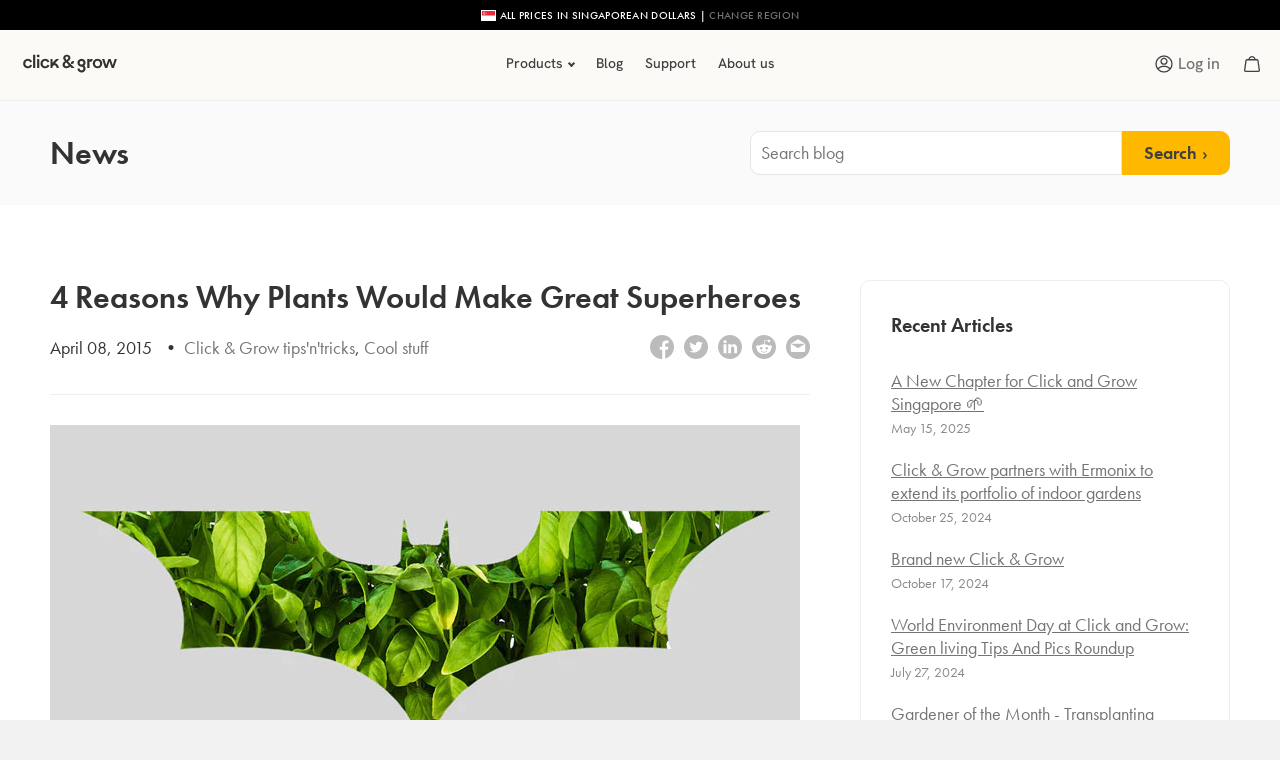

--- FILE ---
content_type: text/html; charset=utf-8
request_url: https://asia.clickandgrow.com/blogs/news/37892355-4-reasons-why-plants-would-make-great-superheroes
body_size: 37712
content:
<!doctype html>

<html lang="en-as" class="no-js">

<head>
  <!-- Basic page needs ================================================== -->
  <meta charset="utf-8">
  <meta http-equiv="X-UA-Compatible" content="IE=edge,chrome=1">
  <link rel="shortcut icon" href="//asia.clickandgrow.com/cdn/shop/t/5/assets/favicon.png?v=10841808328182268151748967560" type="image/png" >
  <!-- Title and description -->
  <title>
    4 Reasons Why Plants Would Make Great Superheroes
    
     &ndash; Click &amp; Grow Singapore
  </title>
  
    <meta name="description" content="We all know the usual reasons for someone having plants around - they&#39;re pretty to look at, they produce oxygen, they remove harmful substances from the air, as well as CO2 (yay Polar bears!). But there is a lot more to them than you think... 1. Plants bring peace to this world Have you ever noticed how much calmer you">
  

  <!-- Helpers ================================================== -->
  
  <!-- /snippets/social-meta-tags.liquid -->





  <meta property="og:type" content="article">
  <meta property="og:title" content="4 Reasons Why Plants Would Make Great Superheroes">
  
  <meta property="og:description" content="
 
We all know the usual reasons for someone having plants around - they&#39;re pretty to look at, they produce oxygen, they remove harmful substances from the air, as well as CO2 (yay Polar bears!). But there is a lot more to them than you think...
 ">

<meta property="og:url" content="https://asia.clickandgrow.com/blogs/news/37892355-4-reasons-why-plants-would-make-great-superheroes">
<meta property="og:site_name" content="Click &amp; Grow Singapore">




  <meta name="twitter:card" content="summary">


  <meta name="twitter:title" content="4 Reasons Why Plants Would Make Great Superheroes">
  <meta name="twitter:description" content="
 
We all know the usual reasons for someone having plants around - they&#39;re pretty to look at, they produce oxygen, they remove harmful substances from the air, as well as CO2 (yay Polar bears!). But ">


<meta name="p:domain_verify" content="f4cb46c1ad3f80ad9333d755ad537afd"/>

  <meta name="viewport" content="width=device-width,initial-scale=1,shrink-to-fit=no,maximum-scale=2,user-scalable=yes">
  <meta name="theme-color" content="#747474">

  
  
  
  <link rel="alternate" href="https://www.clickandgrow.com/blogs/news/37892355-4-reasons-why-plants-would-make-great-superheroes" hreflang="en" />
  <link rel="alternate" href="https://uk.clickandgrow.com/blogs/news/37892355-4-reasons-why-plants-would-make-great-superheroes" hreflang="en-uk" />
  <link rel="alternate" href="https://ca.clickandgrow.com/blogs/news/37892355-4-reasons-why-plants-would-make-great-superheroes" hreflang="en-ca" />
  <link rel="alternate" href="https://eu.clickandgrow.com/blogs/news/37892355-4-reasons-why-plants-would-make-great-superheroes" hreflang="en-eu" />
  <link rel="alternate" href="https://asia.clickandgrow.com/blogs/news/37892355-4-reasons-why-plants-would-make-great-superheroes" hreflang="en-as" />

  <!-- Redirects ====================================================== -->
  
  

  
  <link href="//asia.clickandgrow.com/cdn/shop/t/5/assets/timber.scss.css?v=159099840264567749861748967952" rel="stylesheet" type="text/css" media="all" />
  <link href="//asia.clickandgrow.com/cdn/shop/t/5/assets/cg-theme.css?v=105220131160865140711748967488" rel="stylesheet" type="text/css" media="all" />

  
  <link rel="stylesheet" href="https://use.typekit.net/zcg5owj.css">
  <link href='https://maxcdn.bootstrapcdn.com/font-awesome/4.6.3/css/font-awesome.min.css' rel='stylesheet' type='text/css'>
  <link rel="stylesheet" href="https://use.typekit.net/vbx7cqv.css">
  
  <link rel="stylesheet" href="https://use.typekit.net/jau1qxi.css">

  <!-- START Header hook for plugins and scripts ================================================== -->
  <script>window.performance && window.performance.mark && window.performance.mark('shopify.content_for_header.start');</script><meta id="shopify-digital-wallet" name="shopify-digital-wallet" content="/75839733980/digital_wallets/dialog">
<meta name="shopify-checkout-api-token" content="4fba7bc894256d7d3f40c34da563216f">
<link rel="alternate" type="application/atom+xml" title="Feed" href="/blogs/news.atom" />
<script async="async" src="/checkouts/internal/preloads.js?locale=en-SG"></script>
<link rel="preconnect" href="https://shop.app" crossorigin="anonymous">
<script async="async" src="https://shop.app/checkouts/internal/preloads.js?locale=en-SG&shop_id=75839733980" crossorigin="anonymous"></script>
<script id="apple-pay-shop-capabilities" type="application/json">{"shopId":75839733980,"countryCode":"SG","currencyCode":"SGD","merchantCapabilities":["supports3DS"],"merchantId":"gid:\/\/shopify\/Shop\/75839733980","merchantName":"Click \u0026 Grow Singapore","requiredBillingContactFields":["postalAddress","email","phone"],"requiredShippingContactFields":["postalAddress","email","phone"],"shippingType":"shipping","supportedNetworks":["visa","masterCard","amex"],"total":{"type":"pending","label":"Click \u0026 Grow Singapore","amount":"1.00"},"shopifyPaymentsEnabled":true,"supportsSubscriptions":true}</script>
<script id="shopify-features" type="application/json">{"accessToken":"4fba7bc894256d7d3f40c34da563216f","betas":["rich-media-storefront-analytics"],"domain":"asia.clickandgrow.com","predictiveSearch":true,"shopId":75839733980,"locale":"en"}</script>
<script>var Shopify = Shopify || {};
Shopify.shop = "click-grow-singapore.myshopify.com";
Shopify.locale = "en";
Shopify.currency = {"active":"SGD","rate":"1.0"};
Shopify.country = "SG";
Shopify.theme = {"name":"CG Theme (Promotion)","id":152073109724,"schema_name":null,"schema_version":null,"theme_store_id":null,"role":"main"};
Shopify.theme.handle = "null";
Shopify.theme.style = {"id":null,"handle":null};
Shopify.cdnHost = "asia.clickandgrow.com/cdn";
Shopify.routes = Shopify.routes || {};
Shopify.routes.root = "/";</script>
<script type="module">!function(o){(o.Shopify=o.Shopify||{}).modules=!0}(window);</script>
<script>!function(o){function n(){var o=[];function n(){o.push(Array.prototype.slice.apply(arguments))}return n.q=o,n}var t=o.Shopify=o.Shopify||{};t.loadFeatures=n(),t.autoloadFeatures=n()}(window);</script>
<script>
  window.ShopifyPay = window.ShopifyPay || {};
  window.ShopifyPay.apiHost = "shop.app\/pay";
  window.ShopifyPay.redirectState = null;
</script>
<script id="shop-js-analytics" type="application/json">{"pageType":"article"}</script>
<script defer="defer" async type="module" src="//asia.clickandgrow.com/cdn/shopifycloud/shop-js/modules/v2/client.init-shop-cart-sync_BN7fPSNr.en.esm.js"></script>
<script defer="defer" async type="module" src="//asia.clickandgrow.com/cdn/shopifycloud/shop-js/modules/v2/chunk.common_Cbph3Kss.esm.js"></script>
<script defer="defer" async type="module" src="//asia.clickandgrow.com/cdn/shopifycloud/shop-js/modules/v2/chunk.modal_DKumMAJ1.esm.js"></script>
<script type="module">
  await import("//asia.clickandgrow.com/cdn/shopifycloud/shop-js/modules/v2/client.init-shop-cart-sync_BN7fPSNr.en.esm.js");
await import("//asia.clickandgrow.com/cdn/shopifycloud/shop-js/modules/v2/chunk.common_Cbph3Kss.esm.js");
await import("//asia.clickandgrow.com/cdn/shopifycloud/shop-js/modules/v2/chunk.modal_DKumMAJ1.esm.js");

  window.Shopify.SignInWithShop?.initShopCartSync?.({"fedCMEnabled":true,"windoidEnabled":true});

</script>
<script>
  window.Shopify = window.Shopify || {};
  if (!window.Shopify.featureAssets) window.Shopify.featureAssets = {};
  window.Shopify.featureAssets['shop-js'] = {"shop-cart-sync":["modules/v2/client.shop-cart-sync_CJVUk8Jm.en.esm.js","modules/v2/chunk.common_Cbph3Kss.esm.js","modules/v2/chunk.modal_DKumMAJ1.esm.js"],"init-fed-cm":["modules/v2/client.init-fed-cm_7Fvt41F4.en.esm.js","modules/v2/chunk.common_Cbph3Kss.esm.js","modules/v2/chunk.modal_DKumMAJ1.esm.js"],"init-shop-email-lookup-coordinator":["modules/v2/client.init-shop-email-lookup-coordinator_Cc088_bR.en.esm.js","modules/v2/chunk.common_Cbph3Kss.esm.js","modules/v2/chunk.modal_DKumMAJ1.esm.js"],"init-windoid":["modules/v2/client.init-windoid_hPopwJRj.en.esm.js","modules/v2/chunk.common_Cbph3Kss.esm.js","modules/v2/chunk.modal_DKumMAJ1.esm.js"],"shop-button":["modules/v2/client.shop-button_B0jaPSNF.en.esm.js","modules/v2/chunk.common_Cbph3Kss.esm.js","modules/v2/chunk.modal_DKumMAJ1.esm.js"],"shop-cash-offers":["modules/v2/client.shop-cash-offers_DPIskqss.en.esm.js","modules/v2/chunk.common_Cbph3Kss.esm.js","modules/v2/chunk.modal_DKumMAJ1.esm.js"],"shop-toast-manager":["modules/v2/client.shop-toast-manager_CK7RT69O.en.esm.js","modules/v2/chunk.common_Cbph3Kss.esm.js","modules/v2/chunk.modal_DKumMAJ1.esm.js"],"init-shop-cart-sync":["modules/v2/client.init-shop-cart-sync_BN7fPSNr.en.esm.js","modules/v2/chunk.common_Cbph3Kss.esm.js","modules/v2/chunk.modal_DKumMAJ1.esm.js"],"init-customer-accounts-sign-up":["modules/v2/client.init-customer-accounts-sign-up_CfPf4CXf.en.esm.js","modules/v2/client.shop-login-button_DeIztwXF.en.esm.js","modules/v2/chunk.common_Cbph3Kss.esm.js","modules/v2/chunk.modal_DKumMAJ1.esm.js"],"pay-button":["modules/v2/client.pay-button_CgIwFSYN.en.esm.js","modules/v2/chunk.common_Cbph3Kss.esm.js","modules/v2/chunk.modal_DKumMAJ1.esm.js"],"init-customer-accounts":["modules/v2/client.init-customer-accounts_DQ3x16JI.en.esm.js","modules/v2/client.shop-login-button_DeIztwXF.en.esm.js","modules/v2/chunk.common_Cbph3Kss.esm.js","modules/v2/chunk.modal_DKumMAJ1.esm.js"],"avatar":["modules/v2/client.avatar_BTnouDA3.en.esm.js"],"init-shop-for-new-customer-accounts":["modules/v2/client.init-shop-for-new-customer-accounts_CsZy_esa.en.esm.js","modules/v2/client.shop-login-button_DeIztwXF.en.esm.js","modules/v2/chunk.common_Cbph3Kss.esm.js","modules/v2/chunk.modal_DKumMAJ1.esm.js"],"shop-follow-button":["modules/v2/client.shop-follow-button_BRMJjgGd.en.esm.js","modules/v2/chunk.common_Cbph3Kss.esm.js","modules/v2/chunk.modal_DKumMAJ1.esm.js"],"checkout-modal":["modules/v2/client.checkout-modal_B9Drz_yf.en.esm.js","modules/v2/chunk.common_Cbph3Kss.esm.js","modules/v2/chunk.modal_DKumMAJ1.esm.js"],"shop-login-button":["modules/v2/client.shop-login-button_DeIztwXF.en.esm.js","modules/v2/chunk.common_Cbph3Kss.esm.js","modules/v2/chunk.modal_DKumMAJ1.esm.js"],"lead-capture":["modules/v2/client.lead-capture_DXYzFM3R.en.esm.js","modules/v2/chunk.common_Cbph3Kss.esm.js","modules/v2/chunk.modal_DKumMAJ1.esm.js"],"shop-login":["modules/v2/client.shop-login_CA5pJqmO.en.esm.js","modules/v2/chunk.common_Cbph3Kss.esm.js","modules/v2/chunk.modal_DKumMAJ1.esm.js"],"payment-terms":["modules/v2/client.payment-terms_BxzfvcZJ.en.esm.js","modules/v2/chunk.common_Cbph3Kss.esm.js","modules/v2/chunk.modal_DKumMAJ1.esm.js"]};
</script>
<script id="__st">var __st={"a":75839733980,"offset":28800,"reqid":"f3f9f9f4-4161-4bad-8a9b-13a43177ea90-1769899632","pageurl":"asia.clickandgrow.com\/blogs\/news\/37892355-4-reasons-why-plants-would-make-great-superheroes","s":"articles-732427124956","u":"9d06ec54f88e","p":"article","rtyp":"article","rid":732427124956};</script>
<script>window.ShopifyPaypalV4VisibilityTracking = true;</script>
<script id="captcha-bootstrap">!function(){'use strict';const t='contact',e='account',n='new_comment',o=[[t,t],['blogs',n],['comments',n],[t,'customer']],c=[[e,'customer_login'],[e,'guest_login'],[e,'recover_customer_password'],[e,'create_customer']],r=t=>t.map((([t,e])=>`form[action*='/${t}']:not([data-nocaptcha='true']) input[name='form_type'][value='${e}']`)).join(','),a=t=>()=>t?[...document.querySelectorAll(t)].map((t=>t.form)):[];function s(){const t=[...o],e=r(t);return a(e)}const i='password',u='form_key',d=['recaptcha-v3-token','g-recaptcha-response','h-captcha-response',i],f=()=>{try{return window.sessionStorage}catch{return}},m='__shopify_v',_=t=>t.elements[u];function p(t,e,n=!1){try{const o=window.sessionStorage,c=JSON.parse(o.getItem(e)),{data:r}=function(t){const{data:e,action:n}=t;return t[m]||n?{data:e,action:n}:{data:t,action:n}}(c);for(const[e,n]of Object.entries(r))t.elements[e]&&(t.elements[e].value=n);n&&o.removeItem(e)}catch(o){console.error('form repopulation failed',{error:o})}}const l='form_type',E='cptcha';function T(t){t.dataset[E]=!0}const w=window,h=w.document,L='Shopify',v='ce_forms',y='captcha';let A=!1;((t,e)=>{const n=(g='f06e6c50-85a8-45c8-87d0-21a2b65856fe',I='https://cdn.shopify.com/shopifycloud/storefront-forms-hcaptcha/ce_storefront_forms_captcha_hcaptcha.v1.5.2.iife.js',D={infoText:'Protected by hCaptcha',privacyText:'Privacy',termsText:'Terms'},(t,e,n)=>{const o=w[L][v],c=o.bindForm;if(c)return c(t,g,e,D).then(n);var r;o.q.push([[t,g,e,D],n]),r=I,A||(h.body.append(Object.assign(h.createElement('script'),{id:'captcha-provider',async:!0,src:r})),A=!0)});var g,I,D;w[L]=w[L]||{},w[L][v]=w[L][v]||{},w[L][v].q=[],w[L][y]=w[L][y]||{},w[L][y].protect=function(t,e){n(t,void 0,e),T(t)},Object.freeze(w[L][y]),function(t,e,n,w,h,L){const[v,y,A,g]=function(t,e,n){const i=e?o:[],u=t?c:[],d=[...i,...u],f=r(d),m=r(i),_=r(d.filter((([t,e])=>n.includes(e))));return[a(f),a(m),a(_),s()]}(w,h,L),I=t=>{const e=t.target;return e instanceof HTMLFormElement?e:e&&e.form},D=t=>v().includes(t);t.addEventListener('submit',(t=>{const e=I(t);if(!e)return;const n=D(e)&&!e.dataset.hcaptchaBound&&!e.dataset.recaptchaBound,o=_(e),c=g().includes(e)&&(!o||!o.value);(n||c)&&t.preventDefault(),c&&!n&&(function(t){try{if(!f())return;!function(t){const e=f();if(!e)return;const n=_(t);if(!n)return;const o=n.value;o&&e.removeItem(o)}(t);const e=Array.from(Array(32),(()=>Math.random().toString(36)[2])).join('');!function(t,e){_(t)||t.append(Object.assign(document.createElement('input'),{type:'hidden',name:u})),t.elements[u].value=e}(t,e),function(t,e){const n=f();if(!n)return;const o=[...t.querySelectorAll(`input[type='${i}']`)].map((({name:t})=>t)),c=[...d,...o],r={};for(const[a,s]of new FormData(t).entries())c.includes(a)||(r[a]=s);n.setItem(e,JSON.stringify({[m]:1,action:t.action,data:r}))}(t,e)}catch(e){console.error('failed to persist form',e)}}(e),e.submit())}));const S=(t,e)=>{t&&!t.dataset[E]&&(n(t,e.some((e=>e===t))),T(t))};for(const o of['focusin','change'])t.addEventListener(o,(t=>{const e=I(t);D(e)&&S(e,y())}));const B=e.get('form_key'),M=e.get(l),P=B&&M;t.addEventListener('DOMContentLoaded',(()=>{const t=y();if(P)for(const e of t)e.elements[l].value===M&&p(e,B);[...new Set([...A(),...v().filter((t=>'true'===t.dataset.shopifyCaptcha))])].forEach((e=>S(e,t)))}))}(h,new URLSearchParams(w.location.search),n,t,e,['guest_login'])})(!0,!0)}();</script>
<script integrity="sha256-4kQ18oKyAcykRKYeNunJcIwy7WH5gtpwJnB7kiuLZ1E=" data-source-attribution="shopify.loadfeatures" defer="defer" src="//asia.clickandgrow.com/cdn/shopifycloud/storefront/assets/storefront/load_feature-a0a9edcb.js" crossorigin="anonymous"></script>
<script crossorigin="anonymous" defer="defer" src="//asia.clickandgrow.com/cdn/shopifycloud/storefront/assets/shopify_pay/storefront-65b4c6d7.js?v=20250812"></script>
<script data-source-attribution="shopify.dynamic_checkout.dynamic.init">var Shopify=Shopify||{};Shopify.PaymentButton=Shopify.PaymentButton||{isStorefrontPortableWallets:!0,init:function(){window.Shopify.PaymentButton.init=function(){};var t=document.createElement("script");t.src="https://asia.clickandgrow.com/cdn/shopifycloud/portable-wallets/latest/portable-wallets.en.js",t.type="module",document.head.appendChild(t)}};
</script>
<script data-source-attribution="shopify.dynamic_checkout.buyer_consent">
  function portableWalletsHideBuyerConsent(e){var t=document.getElementById("shopify-buyer-consent"),n=document.getElementById("shopify-subscription-policy-button");t&&n&&(t.classList.add("hidden"),t.setAttribute("aria-hidden","true"),n.removeEventListener("click",e))}function portableWalletsShowBuyerConsent(e){var t=document.getElementById("shopify-buyer-consent"),n=document.getElementById("shopify-subscription-policy-button");t&&n&&(t.classList.remove("hidden"),t.removeAttribute("aria-hidden"),n.addEventListener("click",e))}window.Shopify?.PaymentButton&&(window.Shopify.PaymentButton.hideBuyerConsent=portableWalletsHideBuyerConsent,window.Shopify.PaymentButton.showBuyerConsent=portableWalletsShowBuyerConsent);
</script>
<script data-source-attribution="shopify.dynamic_checkout.cart.bootstrap">document.addEventListener("DOMContentLoaded",(function(){function t(){return document.querySelector("shopify-accelerated-checkout-cart, shopify-accelerated-checkout")}if(t())Shopify.PaymentButton.init();else{new MutationObserver((function(e,n){t()&&(Shopify.PaymentButton.init(),n.disconnect())})).observe(document.body,{childList:!0,subtree:!0})}}));
</script>
<link id="shopify-accelerated-checkout-styles" rel="stylesheet" media="screen" href="https://asia.clickandgrow.com/cdn/shopifycloud/portable-wallets/latest/accelerated-checkout-backwards-compat.css" crossorigin="anonymous">
<style id="shopify-accelerated-checkout-cart">
        #shopify-buyer-consent {
  margin-top: 1em;
  display: inline-block;
  width: 100%;
}

#shopify-buyer-consent.hidden {
  display: none;
}

#shopify-subscription-policy-button {
  background: none;
  border: none;
  padding: 0;
  text-decoration: underline;
  font-size: inherit;
  cursor: pointer;
}

#shopify-subscription-policy-button::before {
  box-shadow: none;
}

      </style>

<script>window.performance && window.performance.mark && window.performance.mark('shopify.content_for_header.end');</script>
  
  <script src="https://player.vimeo.com/api/player.js"></script>
  

  <!-- ========= SPlide JS Carousel Vanla JS lib ===================== -->
  <script src="//asia.clickandgrow.com/cdn/shop/t/5/assets/splide.min.js?v=12103261331729571861748967897" type="text/javascript"></script>
  <link href="//asia.clickandgrow.com/cdn/shop/t/5/assets/splide.min.css?v=44329677166622589231748967896" rel="stylesheet" type="text/css" media="all" />

  <!-- Include custom JS ================================================== -->
  <script src="//asia.clickandgrow.com/cdn/shop/t/5/assets/cg-theme.js?v=142974350681925748991748967489" type="text/javascript"></script>
  
  


  
  


<!-- BEGIN app block: shopify://apps/klaviyo-email-marketing-sms/blocks/klaviyo-onsite-embed/2632fe16-c075-4321-a88b-50b567f42507 -->












  <script async src="https://static.klaviyo.com/onsite/js/Vzerig/klaviyo.js?company_id=Vzerig"></script>
  <script>!function(){if(!window.klaviyo){window._klOnsite=window._klOnsite||[];try{window.klaviyo=new Proxy({},{get:function(n,i){return"push"===i?function(){var n;(n=window._klOnsite).push.apply(n,arguments)}:function(){for(var n=arguments.length,o=new Array(n),w=0;w<n;w++)o[w]=arguments[w];var t="function"==typeof o[o.length-1]?o.pop():void 0,e=new Promise((function(n){window._klOnsite.push([i].concat(o,[function(i){t&&t(i),n(i)}]))}));return e}}})}catch(n){window.klaviyo=window.klaviyo||[],window.klaviyo.push=function(){var n;(n=window._klOnsite).push.apply(n,arguments)}}}}();</script>

  




  <script>
    window.klaviyoReviewsProductDesignMode = false
  </script>







<!-- END app block --><!-- BEGIN app block: shopify://apps/hulk-form-builder/blocks/app-embed/b6b8dd14-356b-4725-a4ed-77232212b3c3 --><!-- BEGIN app snippet: hulkapps-formbuilder-theme-ext --><script type="text/javascript">
  
  if (typeof window.formbuilder_customer != "object") {
        window.formbuilder_customer = {}
  }

  window.hulkFormBuilder = {
    form_data: {"form_m3rCY9lVtPrxYktj0N_d-g":{"uuid":"m3rCY9lVtPrxYktj0N_d-g","form_name":"Contact","form_data":{"div_back_gradient_1":"#fff","div_back_gradient_2":"#fff","back_color":"#fff","form_title":"","form_submit":"SUBMIT","after_submit":"hideAndmessage","after_submit_msg":"\u003cp\u003eThank you for reaching out. Our team will be in contact with you.\u003c\/p\u003e\n","captcha_enable":"no","label_style":"blockLabels","input_border_radius":"2","back_type":"transparent","input_back_color":"#fff","input_back_color_hover":"#fff","back_shadow":"none","label_font_clr":"#333333","input_font_clr":"#333333","button_align":"fullBtn","button_clr":"#fff","button_back_clr":"#b23f0d","button_border_radius":"20","form_width":"600px","form_border_size":0,"form_border_clr":"#c7c7c7","form_border_radius":"1","label_font_size":"18","input_font_size":"16","button_font_size":"16","form_padding":"35","input_border_color":"#ccc","input_border_color_hover":"#ccc","btn_border_clr":"#333333","btn_border_size":0,"form_name":"Contact","":"cag@district.sg","form_access_message":"\u003cp\u003ePlease login to access the form\u003cbr\u003eDo not have an account? Create account\u003c\/p\u003e","formElements":[{"type":"select","position":0,"label":"Subject","values":"General\nOrder \u0026 Shipping\nReplacement Request\nReturn Request","Conditions":{},"page_number":1,"elementCost":{},"add_admin_emails":"no"},{"Conditions":{"SelectedElemenet":"Subject","SelectedElemenetCount":0,"SelectedValues":["Replacement Request"],"SelectedValue":"Replacement Request","Operator":"ONE"},"type":"select","position":1,"label":"Replacement Type","values":"Plants\nGarden or Parts","elementCost":{},"page_number":1,"required":"yes"},{"Conditions":{},"type":"text","position":2,"label":"Name","required":"yes","page_number":1},{"type":"email","position":3,"label":"Email","required":"yes","email_confirm":"yes","Conditions":{},"page_number":1},{"Conditions":{},"type":"phone","position":4,"label":"Phone Number","default_country_code":"Singapore +65","required":"yes","phone_validate_field":"no","page_number":1},{"type":"text","position":5,"label":"Order ID","customClass":"","halfwidth":"no","Conditions":{"SelectedElemenet":"Subject","SelectedElemenetCount":0,"SelectedValues":["Order \u0026 Shipping"],"SelectedValue":"Order \u0026 Shipping"},"page_number":1,"required":"yes"},{"Conditions":{"SelectedElemenet":"Subject","SelectedElemenetCount":0,"SelectedValues":["Replacement Request"],"SelectedValue":"Replacement Request"},"type":"text","position":6,"label":"Order ID","required":"yes","page_number":1},{"Conditions":{"SelectedElemenet":"Subject","SelectedElemenetCount":0,"SelectedValues":["Return Request"],"SelectedValue":"Return Request"},"type":"text","position":7,"label":"Order ID","required":"yes","page_number":1},{"Conditions":{"SelectedElemenet":"Subject","SelectedElemenetCount":0,"SelectedValues":["Replacement Request"],"SelectedValue":"Replacement Request"},"type":"text","position":8,"label":"Shipping Address","required":"yes","page_number":1},{"Conditions":{"SelectedElemenet":"Replacement Type","SelectedElemenetCount":1,"SelectedValues":["Plants"],"SelectedValue":"Plants"},"type":"newdate","position":9,"label":"Please choose date of planting.","dateFormat":"DD\/MM\/YYYY","required":"yes","page_number":1},{"Conditions":{"SelectedElemenet":"Replacement Type","SelectedElemenetCount":1,"SelectedValues":["Plants"],"SelectedValue":"Plants"},"type":"textarea","position":10,"label":"Which plants \u0026 how many pods failed to sprout? (i.e. ″2x Green Lettuce; 1x Chives″, etc.)","required":"yes","page_number":1},{"Conditions":{"SelectedElemenet":"Replacement Type","SelectedElemenetCount":1,"SelectedValues":["Plants"],"SelectedValue":"Plants"},"type":"checkbox","position":11,"label":"Is the pod part of the starter kit (Basil, Green Lettuce or Mini Tomato).","result_in_yes_no":"yes","page_number":1,"required":"no"},{"Conditions":{"SelectedElemenet":"Replacement Type","SelectedElemenetCount":1,"SelectedValues":["Plants"],"SelectedValue":"Plants"},"type":"multipleCheckbox","position":12,"label":"Please specify the issue.","required":"yes","values":"Not sprouting\nNot growing well\nInfested with pests\nOther (Please specify the issue in the additional information field)","elementCost":{},"other_for_multi_value":"no","other_multi_checkbox_label":"","page_number":1,"align":"vertical"},{"Conditions":{"SelectedElemenet":"Replacement Type","SelectedElemenetCount":1,"SelectedValues":["Plants"],"SelectedValue":"Plants"},"type":"text","position":13,"label":"Room Temperature Range (in °C)","page_number":1,"required":"yes"},{"Conditions":{"SelectedElemenet":"Replacement Type","SelectedElemenetCount":1,"SelectedValues":["Plants"],"SelectedValue":"Plants"},"type":"text","position":14,"label":"Serial number of the plant pod package (There is a number at the backside of each plant pod package (e.g., R123 or longer). Ensure you include all the digits exactly as they appear.)","page_number":1},{"Conditions":{"SelectedElemenet":"Replacement Type","SelectedElemenetCount":1,"SelectedValues":["Plants"],"SelectedValue":"Plants"},"type":"text","position":15,"label":"Approximate time of purchasing the plant pods. (i.e. MM\/YY)","page_number":1,"required":"yes"},{"Conditions":{"SelectedElemenet":"Subject","SelectedElemenetCount":0,"SelectedValues":["Replacement Request"],"SelectedValue":"Replacement Request","Operator":"ONE"},"type":"select","position":16,"label":"Garden Model","required":"yes","values":"Smart Garden 3\nSmart Garden 9\nSmart Garden 9 PRO","elementCost":{},"page_number":1},{"Conditions":{"SelectedElemenet":"Replacement Type","SelectedElemenetCount":1,"SelectedValues":["Garden or Parts"],"SelectedValue":"Garden or Parts"},"type":"multipleCheckbox","position":17,"label":"Please specify the issue.","align":"vertical","required":"yes","values":"Lamp not working\nMissing part\nDamaged or defective part\nOther (Please specify the issue in the additional information field)","elementCost":{},"page_number":1},{"Conditions":{"SelectedElemenet":"Subject","SelectedElemenetCount":0,"SelectedValues":["Return Request"],"SelectedValue":"Return Request"},"type":"textarea","position":18,"label":"Return Items \u0026 Quantities","required":"yes","page_number":1},{"Conditions":{"SelectedElemenet":"Subject","SelectedElemenetCount":0,"SelectedValues":["Return Request"],"SelectedValue":"Return Request"},"type":"textarea","position":19,"label":"Reason for the Return","required":"yes","page_number":1},{"type":"textarea","position":20,"label":"Additional Information","required":"yes","Conditions":{},"page_number":1},{"Conditions":{},"type":"image","position":21,"label":"Choose an Image","page_number":1}]},"is_spam_form":false,"shop_uuid":"ToL92VtH1NM0ZuS6y9CsMA","shop_timezone":"Asia\/Singapore","shop_id":154654,"shop_is_after_submit_enabled":false,"shop_shopify_plan":"professional","shop_shopify_domain":"click-grow-singapore.myshopify.com"}},
    shop_data: {"shop_ToL92VtH1NM0ZuS6y9CsMA":{"shop_uuid":"ToL92VtH1NM0ZuS6y9CsMA","shop_timezone":"Asia\/Singapore","shop_id":154654,"shop_is_after_submit_enabled":false,"shop_shopify_plan":"professional","shop_shopify_domain":"click-grow-singapore.myshopify.com","shop_created_at":"2025-11-10T09:29:31.045-06:00","is_skip_metafield":false,"shop_deleted":false,"shop_disabled":false}},
    settings_data: {"shop_settings":{"shop_customise_msgs":[],"default_customise_msgs":{"is_required":"is required","thank_you":"Thank you! The form was submitted successfully.","processing":"Processing...","valid_data":"Please provide valid data","valid_email":"Provide valid email format","valid_tags":"HTML Tags are not allowed","valid_phone":"Provide valid phone number","valid_captcha":"Please provide valid captcha response","valid_url":"Provide valid URL","only_number_alloud":"Provide valid number in","number_less":"must be less than","number_more":"must be more than","image_must_less":"Image must be less than 20MB","image_number":"Images allowed","image_extension":"Invalid extension! Please provide image file","error_image_upload":"Error in image upload. Please try again.","error_file_upload":"Error in file upload. Please try again.","your_response":"Your response","error_form_submit":"Error occur.Please try again after sometime.","email_submitted":"Form with this email is already submitted","invalid_email_by_zerobounce":"The email address you entered appears to be invalid. Please check it and try again.","download_file":"Download file","card_details_invalid":"Your card details are invalid","card_details":"Card details","please_enter_card_details":"Please enter card details","card_number":"Card number","exp_mm":"Exp MM","exp_yy":"Exp YY","crd_cvc":"CVV","payment_value":"Payment amount","please_enter_payment_amount":"Please enter payment amount","address1":"Address line 1","address2":"Address line 2","city":"City","province":"Province","zipcode":"Zip code","country":"Country","blocked_domain":"This form does not accept addresses from","file_must_less":"File must be less than 20MB","file_extension":"Invalid extension! Please provide file","only_file_number_alloud":"files allowed","previous":"Previous","next":"Next","must_have_a_input":"Please enter at least one field.","please_enter_required_data":"Please enter required data","atleast_one_special_char":"Include at least one special character","atleast_one_lowercase_char":"Include at least one lowercase character","atleast_one_uppercase_char":"Include at least one uppercase character","atleast_one_number":"Include at least one number","must_have_8_chars":"Must have 8 characters long","be_between_8_and_12_chars":"Be between 8 and 12 characters long","please_select":"Please Select","phone_submitted":"Form with this phone number is already submitted","user_res_parse_error":"Error while submitting the form","valid_same_values":"values must be same","product_choice_clear_selection":"Clear Selection","picture_choice_clear_selection":"Clear Selection","remove_all_for_file_image_upload":"Remove All","invalid_file_type_for_image_upload":"You can't upload files of this type.","invalid_file_type_for_signature_upload":"You can't upload files of this type.","max_files_exceeded_for_file_upload":"You can not upload any more files.","max_files_exceeded_for_image_upload":"You can not upload any more files.","file_already_exist":"File already uploaded","max_limit_exceed":"You have added the maximum number of text fields.","cancel_upload_for_file_upload":"Cancel upload","cancel_upload_for_image_upload":"Cancel upload","cancel_upload_for_signature_upload":"Cancel upload"},"shop_blocked_domains":[]}},
    features_data: {"shop_plan_features":{"shop_plan_features":["unlimited-forms","full-design-customization","export-form-submissions","multiple-recipients-for-form-submissions","multiple-admin-notifications","enable-captcha","unlimited-file-uploads","save-submitted-form-data","set-auto-response-message","conditional-logic","form-banner","save-as-draft-facility","include-user-response-in-admin-email","disable-form-submission","file-upload"]}},
    shop: null,
    shop_id: null,
    plan_features: null,
    validateDoubleQuotes: false,
    assets: {
      extraFunctions: "https://cdn.shopify.com/extensions/019bb5ee-ec40-7527-955d-c1b8751eb060/form-builder-by-hulkapps-50/assets/extra-functions.js",
      extraStyles: "https://cdn.shopify.com/extensions/019bb5ee-ec40-7527-955d-c1b8751eb060/form-builder-by-hulkapps-50/assets/extra-styles.css",
      bootstrapStyles: "https://cdn.shopify.com/extensions/019bb5ee-ec40-7527-955d-c1b8751eb060/form-builder-by-hulkapps-50/assets/theme-app-extension-bootstrap.css"
    },
    translations: {
      htmlTagNotAllowed: "HTML Tags are not allowed",
      sqlQueryNotAllowed: "SQL Queries are not allowed",
      doubleQuoteNotAllowed: "Double quotes are not allowed",
      vorwerkHttpWwwNotAllowed: "The words \u0026#39;http\u0026#39; and \u0026#39;www\u0026#39; are not allowed. Please remove them and try again.",
      maxTextFieldsReached: "You have added the maximum number of text fields.",
      avoidNegativeWords: "Avoid negative words: Don\u0026#39;t use negative words in your contact message.",
      customDesignOnly: "This form is for custom designs requests. For general inquiries please contact our team at info@stagheaddesigns.com",
      zerobounceApiErrorMsg: "We couldn\u0026#39;t verify your email due to a technical issue. Please try again later.",
    }

  }

  

  window.FbThemeAppExtSettingsHash = {}
  
</script><!-- END app snippet --><!-- END app block --><script src="https://cdn.shopify.com/extensions/019bb5ee-ec40-7527-955d-c1b8751eb060/form-builder-by-hulkapps-50/assets/form-builder-script.js" type="text/javascript" defer="defer"></script>
<link rel="canonical" href="https://asia.clickandgrow.com/blogs/news/37892355-4-reasons-why-plants-would-make-great-superheroes">
<link href="https://monorail-edge.shopifysvc.com" rel="dns-prefetch">
<script>(function(){if ("sendBeacon" in navigator && "performance" in window) {try {var session_token_from_headers = performance.getEntriesByType('navigation')[0].serverTiming.find(x => x.name == '_s').description;} catch {var session_token_from_headers = undefined;}var session_cookie_matches = document.cookie.match(/_shopify_s=([^;]*)/);var session_token_from_cookie = session_cookie_matches && session_cookie_matches.length === 2 ? session_cookie_matches[1] : "";var session_token = session_token_from_headers || session_token_from_cookie || "";function handle_abandonment_event(e) {var entries = performance.getEntries().filter(function(entry) {return /monorail-edge.shopifysvc.com/.test(entry.name);});if (!window.abandonment_tracked && entries.length === 0) {window.abandonment_tracked = true;var currentMs = Date.now();var navigation_start = performance.timing.navigationStart;var payload = {shop_id: 75839733980,url: window.location.href,navigation_start,duration: currentMs - navigation_start,session_token,page_type: "article"};window.navigator.sendBeacon("https://monorail-edge.shopifysvc.com/v1/produce", JSON.stringify({schema_id: "online_store_buyer_site_abandonment/1.1",payload: payload,metadata: {event_created_at_ms: currentMs,event_sent_at_ms: currentMs}}));}}window.addEventListener('pagehide', handle_abandonment_event);}}());</script>
<script id="web-pixels-manager-setup">(function e(e,d,r,n,o){if(void 0===o&&(o={}),!Boolean(null===(a=null===(i=window.Shopify)||void 0===i?void 0:i.analytics)||void 0===a?void 0:a.replayQueue)){var i,a;window.Shopify=window.Shopify||{};var t=window.Shopify;t.analytics=t.analytics||{};var s=t.analytics;s.replayQueue=[],s.publish=function(e,d,r){return s.replayQueue.push([e,d,r]),!0};try{self.performance.mark("wpm:start")}catch(e){}var l=function(){var e={modern:/Edge?\/(1{2}[4-9]|1[2-9]\d|[2-9]\d{2}|\d{4,})\.\d+(\.\d+|)|Firefox\/(1{2}[4-9]|1[2-9]\d|[2-9]\d{2}|\d{4,})\.\d+(\.\d+|)|Chrom(ium|e)\/(9{2}|\d{3,})\.\d+(\.\d+|)|(Maci|X1{2}).+ Version\/(15\.\d+|(1[6-9]|[2-9]\d|\d{3,})\.\d+)([,.]\d+|)( \(\w+\)|)( Mobile\/\w+|) Safari\/|Chrome.+OPR\/(9{2}|\d{3,})\.\d+\.\d+|(CPU[ +]OS|iPhone[ +]OS|CPU[ +]iPhone|CPU IPhone OS|CPU iPad OS)[ +]+(15[._]\d+|(1[6-9]|[2-9]\d|\d{3,})[._]\d+)([._]\d+|)|Android:?[ /-](13[3-9]|1[4-9]\d|[2-9]\d{2}|\d{4,})(\.\d+|)(\.\d+|)|Android.+Firefox\/(13[5-9]|1[4-9]\d|[2-9]\d{2}|\d{4,})\.\d+(\.\d+|)|Android.+Chrom(ium|e)\/(13[3-9]|1[4-9]\d|[2-9]\d{2}|\d{4,})\.\d+(\.\d+|)|SamsungBrowser\/([2-9]\d|\d{3,})\.\d+/,legacy:/Edge?\/(1[6-9]|[2-9]\d|\d{3,})\.\d+(\.\d+|)|Firefox\/(5[4-9]|[6-9]\d|\d{3,})\.\d+(\.\d+|)|Chrom(ium|e)\/(5[1-9]|[6-9]\d|\d{3,})\.\d+(\.\d+|)([\d.]+$|.*Safari\/(?![\d.]+ Edge\/[\d.]+$))|(Maci|X1{2}).+ Version\/(10\.\d+|(1[1-9]|[2-9]\d|\d{3,})\.\d+)([,.]\d+|)( \(\w+\)|)( Mobile\/\w+|) Safari\/|Chrome.+OPR\/(3[89]|[4-9]\d|\d{3,})\.\d+\.\d+|(CPU[ +]OS|iPhone[ +]OS|CPU[ +]iPhone|CPU IPhone OS|CPU iPad OS)[ +]+(10[._]\d+|(1[1-9]|[2-9]\d|\d{3,})[._]\d+)([._]\d+|)|Android:?[ /-](13[3-9]|1[4-9]\d|[2-9]\d{2}|\d{4,})(\.\d+|)(\.\d+|)|Mobile Safari.+OPR\/([89]\d|\d{3,})\.\d+\.\d+|Android.+Firefox\/(13[5-9]|1[4-9]\d|[2-9]\d{2}|\d{4,})\.\d+(\.\d+|)|Android.+Chrom(ium|e)\/(13[3-9]|1[4-9]\d|[2-9]\d{2}|\d{4,})\.\d+(\.\d+|)|Android.+(UC? ?Browser|UCWEB|U3)[ /]?(15\.([5-9]|\d{2,})|(1[6-9]|[2-9]\d|\d{3,})\.\d+)\.\d+|SamsungBrowser\/(5\.\d+|([6-9]|\d{2,})\.\d+)|Android.+MQ{2}Browser\/(14(\.(9|\d{2,})|)|(1[5-9]|[2-9]\d|\d{3,})(\.\d+|))(\.\d+|)|K[Aa][Ii]OS\/(3\.\d+|([4-9]|\d{2,})\.\d+)(\.\d+|)/},d=e.modern,r=e.legacy,n=navigator.userAgent;return n.match(d)?"modern":n.match(r)?"legacy":"unknown"}(),u="modern"===l?"modern":"legacy",c=(null!=n?n:{modern:"",legacy:""})[u],f=function(e){return[e.baseUrl,"/wpm","/b",e.hashVersion,"modern"===e.buildTarget?"m":"l",".js"].join("")}({baseUrl:d,hashVersion:r,buildTarget:u}),m=function(e){var d=e.version,r=e.bundleTarget,n=e.surface,o=e.pageUrl,i=e.monorailEndpoint;return{emit:function(e){var a=e.status,t=e.errorMsg,s=(new Date).getTime(),l=JSON.stringify({metadata:{event_sent_at_ms:s},events:[{schema_id:"web_pixels_manager_load/3.1",payload:{version:d,bundle_target:r,page_url:o,status:a,surface:n,error_msg:t},metadata:{event_created_at_ms:s}}]});if(!i)return console&&console.warn&&console.warn("[Web Pixels Manager] No Monorail endpoint provided, skipping logging."),!1;try{return self.navigator.sendBeacon.bind(self.navigator)(i,l)}catch(e){}var u=new XMLHttpRequest;try{return u.open("POST",i,!0),u.setRequestHeader("Content-Type","text/plain"),u.send(l),!0}catch(e){return console&&console.warn&&console.warn("[Web Pixels Manager] Got an unhandled error while logging to Monorail."),!1}}}}({version:r,bundleTarget:l,surface:e.surface,pageUrl:self.location.href,monorailEndpoint:e.monorailEndpoint});try{o.browserTarget=l,function(e){var d=e.src,r=e.async,n=void 0===r||r,o=e.onload,i=e.onerror,a=e.sri,t=e.scriptDataAttributes,s=void 0===t?{}:t,l=document.createElement("script"),u=document.querySelector("head"),c=document.querySelector("body");if(l.async=n,l.src=d,a&&(l.integrity=a,l.crossOrigin="anonymous"),s)for(var f in s)if(Object.prototype.hasOwnProperty.call(s,f))try{l.dataset[f]=s[f]}catch(e){}if(o&&l.addEventListener("load",o),i&&l.addEventListener("error",i),u)u.appendChild(l);else{if(!c)throw new Error("Did not find a head or body element to append the script");c.appendChild(l)}}({src:f,async:!0,onload:function(){if(!function(){var e,d;return Boolean(null===(d=null===(e=window.Shopify)||void 0===e?void 0:e.analytics)||void 0===d?void 0:d.initialized)}()){var d=window.webPixelsManager.init(e)||void 0;if(d){var r=window.Shopify.analytics;r.replayQueue.forEach((function(e){var r=e[0],n=e[1],o=e[2];d.publishCustomEvent(r,n,o)})),r.replayQueue=[],r.publish=d.publishCustomEvent,r.visitor=d.visitor,r.initialized=!0}}},onerror:function(){return m.emit({status:"failed",errorMsg:"".concat(f," has failed to load")})},sri:function(e){var d=/^sha384-[A-Za-z0-9+/=]+$/;return"string"==typeof e&&d.test(e)}(c)?c:"",scriptDataAttributes:o}),m.emit({status:"loading"})}catch(e){m.emit({status:"failed",errorMsg:(null==e?void 0:e.message)||"Unknown error"})}}})({shopId: 75839733980,storefrontBaseUrl: "https://asia.clickandgrow.com",extensionsBaseUrl: "https://extensions.shopifycdn.com/cdn/shopifycloud/web-pixels-manager",monorailEndpoint: "https://monorail-edge.shopifysvc.com/unstable/produce_batch",surface: "storefront-renderer",enabledBetaFlags: ["2dca8a86"],webPixelsConfigList: [{"id":"1531511004","configuration":"{\"accountID\":\"Vzerig\",\"webPixelConfig\":\"eyJlbmFibGVBZGRlZFRvQ2FydEV2ZW50cyI6IHRydWV9\"}","eventPayloadVersion":"v1","runtimeContext":"STRICT","scriptVersion":"524f6c1ee37bacdca7657a665bdca589","type":"APP","apiClientId":123074,"privacyPurposes":["ANALYTICS","MARKETING"],"dataSharingAdjustments":{"protectedCustomerApprovalScopes":["read_customer_address","read_customer_email","read_customer_name","read_customer_personal_data","read_customer_phone"]}},{"id":"1227161820","configuration":"{\"pixel_id\":\"1282291216586351\",\"pixel_type\":\"facebook_pixel\"}","eventPayloadVersion":"v1","runtimeContext":"OPEN","scriptVersion":"ca16bc87fe92b6042fbaa3acc2fbdaa6","type":"APP","apiClientId":2329312,"privacyPurposes":["ANALYTICS","MARKETING","SALE_OF_DATA"],"dataSharingAdjustments":{"protectedCustomerApprovalScopes":["read_customer_address","read_customer_email","read_customer_name","read_customer_personal_data","read_customer_phone"]}},{"id":"shopify-app-pixel","configuration":"{}","eventPayloadVersion":"v1","runtimeContext":"STRICT","scriptVersion":"0450","apiClientId":"shopify-pixel","type":"APP","privacyPurposes":["ANALYTICS","MARKETING"]},{"id":"shopify-custom-pixel","eventPayloadVersion":"v1","runtimeContext":"LAX","scriptVersion":"0450","apiClientId":"shopify-pixel","type":"CUSTOM","privacyPurposes":["ANALYTICS","MARKETING"]}],isMerchantRequest: false,initData: {"shop":{"name":"Click \u0026 Grow Singapore","paymentSettings":{"currencyCode":"SGD"},"myshopifyDomain":"click-grow-singapore.myshopify.com","countryCode":"SG","storefrontUrl":"https:\/\/asia.clickandgrow.com"},"customer":null,"cart":null,"checkout":null,"productVariants":[],"purchasingCompany":null},},"https://asia.clickandgrow.com/cdn","1d2a099fw23dfb22ep557258f5m7a2edbae",{"modern":"","legacy":""},{"shopId":"75839733980","storefrontBaseUrl":"https:\/\/asia.clickandgrow.com","extensionBaseUrl":"https:\/\/extensions.shopifycdn.com\/cdn\/shopifycloud\/web-pixels-manager","surface":"storefront-renderer","enabledBetaFlags":"[\"2dca8a86\"]","isMerchantRequest":"false","hashVersion":"1d2a099fw23dfb22ep557258f5m7a2edbae","publish":"custom","events":"[[\"page_viewed\",{}]]"});</script><script>
  window.ShopifyAnalytics = window.ShopifyAnalytics || {};
  window.ShopifyAnalytics.meta = window.ShopifyAnalytics.meta || {};
  window.ShopifyAnalytics.meta.currency = 'SGD';
  var meta = {"page":{"pageType":"article","resourceType":"article","resourceId":732427124956,"requestId":"f3f9f9f4-4161-4bad-8a9b-13a43177ea90-1769899632"}};
  for (var attr in meta) {
    window.ShopifyAnalytics.meta[attr] = meta[attr];
  }
</script>
<script class="analytics">
  (function () {
    var customDocumentWrite = function(content) {
      var jquery = null;

      if (window.jQuery) {
        jquery = window.jQuery;
      } else if (window.Checkout && window.Checkout.$) {
        jquery = window.Checkout.$;
      }

      if (jquery) {
        jquery('body').append(content);
      }
    };

    var hasLoggedConversion = function(token) {
      if (token) {
        return document.cookie.indexOf('loggedConversion=' + token) !== -1;
      }
      return false;
    }

    var setCookieIfConversion = function(token) {
      if (token) {
        var twoMonthsFromNow = new Date(Date.now());
        twoMonthsFromNow.setMonth(twoMonthsFromNow.getMonth() + 2);

        document.cookie = 'loggedConversion=' + token + '; expires=' + twoMonthsFromNow;
      }
    }

    var trekkie = window.ShopifyAnalytics.lib = window.trekkie = window.trekkie || [];
    if (trekkie.integrations) {
      return;
    }
    trekkie.methods = [
      'identify',
      'page',
      'ready',
      'track',
      'trackForm',
      'trackLink'
    ];
    trekkie.factory = function(method) {
      return function() {
        var args = Array.prototype.slice.call(arguments);
        args.unshift(method);
        trekkie.push(args);
        return trekkie;
      };
    };
    for (var i = 0; i < trekkie.methods.length; i++) {
      var key = trekkie.methods[i];
      trekkie[key] = trekkie.factory(key);
    }
    trekkie.load = function(config) {
      trekkie.config = config || {};
      trekkie.config.initialDocumentCookie = document.cookie;
      var first = document.getElementsByTagName('script')[0];
      var script = document.createElement('script');
      script.type = 'text/javascript';
      script.onerror = function(e) {
        var scriptFallback = document.createElement('script');
        scriptFallback.type = 'text/javascript';
        scriptFallback.onerror = function(error) {
                var Monorail = {
      produce: function produce(monorailDomain, schemaId, payload) {
        var currentMs = new Date().getTime();
        var event = {
          schema_id: schemaId,
          payload: payload,
          metadata: {
            event_created_at_ms: currentMs,
            event_sent_at_ms: currentMs
          }
        };
        return Monorail.sendRequest("https://" + monorailDomain + "/v1/produce", JSON.stringify(event));
      },
      sendRequest: function sendRequest(endpointUrl, payload) {
        // Try the sendBeacon API
        if (window && window.navigator && typeof window.navigator.sendBeacon === 'function' && typeof window.Blob === 'function' && !Monorail.isIos12()) {
          var blobData = new window.Blob([payload], {
            type: 'text/plain'
          });

          if (window.navigator.sendBeacon(endpointUrl, blobData)) {
            return true;
          } // sendBeacon was not successful

        } // XHR beacon

        var xhr = new XMLHttpRequest();

        try {
          xhr.open('POST', endpointUrl);
          xhr.setRequestHeader('Content-Type', 'text/plain');
          xhr.send(payload);
        } catch (e) {
          console.log(e);
        }

        return false;
      },
      isIos12: function isIos12() {
        return window.navigator.userAgent.lastIndexOf('iPhone; CPU iPhone OS 12_') !== -1 || window.navigator.userAgent.lastIndexOf('iPad; CPU OS 12_') !== -1;
      }
    };
    Monorail.produce('monorail-edge.shopifysvc.com',
      'trekkie_storefront_load_errors/1.1',
      {shop_id: 75839733980,
      theme_id: 152073109724,
      app_name: "storefront",
      context_url: window.location.href,
      source_url: "//asia.clickandgrow.com/cdn/s/trekkie.storefront.c59ea00e0474b293ae6629561379568a2d7c4bba.min.js"});

        };
        scriptFallback.async = true;
        scriptFallback.src = '//asia.clickandgrow.com/cdn/s/trekkie.storefront.c59ea00e0474b293ae6629561379568a2d7c4bba.min.js';
        first.parentNode.insertBefore(scriptFallback, first);
      };
      script.async = true;
      script.src = '//asia.clickandgrow.com/cdn/s/trekkie.storefront.c59ea00e0474b293ae6629561379568a2d7c4bba.min.js';
      first.parentNode.insertBefore(script, first);
    };
    trekkie.load(
      {"Trekkie":{"appName":"storefront","development":false,"defaultAttributes":{"shopId":75839733980,"isMerchantRequest":null,"themeId":152073109724,"themeCityHash":"4680225104769784998","contentLanguage":"en","currency":"SGD","eventMetadataId":"eed5d099-cb68-4bf9-94d8-b37f033302b2"},"isServerSideCookieWritingEnabled":true,"monorailRegion":"shop_domain","enabledBetaFlags":["65f19447","b5387b81"]},"Session Attribution":{},"S2S":{"facebookCapiEnabled":true,"source":"trekkie-storefront-renderer","apiClientId":580111}}
    );

    var loaded = false;
    trekkie.ready(function() {
      if (loaded) return;
      loaded = true;

      window.ShopifyAnalytics.lib = window.trekkie;

      var originalDocumentWrite = document.write;
      document.write = customDocumentWrite;
      try { window.ShopifyAnalytics.merchantGoogleAnalytics.call(this); } catch(error) {};
      document.write = originalDocumentWrite;

      window.ShopifyAnalytics.lib.page(null,{"pageType":"article","resourceType":"article","resourceId":732427124956,"requestId":"f3f9f9f4-4161-4bad-8a9b-13a43177ea90-1769899632","shopifyEmitted":true});

      var match = window.location.pathname.match(/checkouts\/(.+)\/(thank_you|post_purchase)/)
      var token = match? match[1]: undefined;
      if (!hasLoggedConversion(token)) {
        setCookieIfConversion(token);
        
      }
    });


        var eventsListenerScript = document.createElement('script');
        eventsListenerScript.async = true;
        eventsListenerScript.src = "//asia.clickandgrow.com/cdn/shopifycloud/storefront/assets/shop_events_listener-3da45d37.js";
        document.getElementsByTagName('head')[0].appendChild(eventsListenerScript);

})();</script>
<script
  defer
  src="https://asia.clickandgrow.com/cdn/shopifycloud/perf-kit/shopify-perf-kit-3.1.0.min.js"
  data-application="storefront-renderer"
  data-shop-id="75839733980"
  data-render-region="gcp-us-central1"
  data-page-type="article"
  data-theme-instance-id="152073109724"
  data-theme-name=""
  data-theme-version=""
  data-monorail-region="shop_domain"
  data-resource-timing-sampling-rate="10"
  data-shs="true"
  data-shs-beacon="true"
  data-shs-export-with-fetch="true"
  data-shs-logs-sample-rate="1"
  data-shs-beacon-endpoint="https://asia.clickandgrow.com/api/collect"
></script>
</head>

<body id="4-reasons-why-plants-would-make-great-superheroes" class="template-article" >

  
  <!-- /snippets/skip-links.liquid -->


<ul class="cg-skip-links" aria-label="Skip links" style="display: none;">
  <li><a href="#main">Skip to content</a></li>
  <li><a href="#menu">Skip to menu</a></li>
  <li><a href="#footer">Skip to footer</a></li>
</ul>

  <!-- internal anchor hook -->
  <div id="pageTop" style="height: 0; margin: 0; padding: 0;"></div>

  
  <div class="cg-cookie-consent-banner d-none" id="cg-cookie-consent-banner-eu">
  <div class="cg-cookie-consent-banner__content">
    <p>This site uses cookies to help us measure the effectiveness of ad campaigns, how visitors use the site and to provide personalized content. Some cookies are necessary and therefore always active for general functionality of the site. <a href="//clickandgrow.com/policies/privacy-policy" class="u-text-link">Learn More.</a></p>
    <button class="cg-main-btn cg-main-btn--submit cg-main-btn--small mr-1" onclick="handleAccept()">Ok, I agree</button>
    <button class="cg-main-btn cg-main-btn--submit cg-main-btn--small cg-main-btn--no-outline" onclick="handleDecline()">I disagree</button>
  </div>
</div><div class="cg-cookie-consent-banner d-none" id="cg-cookie-consent-banner-na">
    <div class="cg-cookie-consent-banner__content cg-cookie-consent-banner__pr-30">
      <p>This site uses cookies to help us measure the effectiveness of ad campaigns, how visitors use the site and to provide personalized content. Some cookies are necessary and therefore always active for general functionality of the site. <a href="//clickandgrow.com/policies/privacy-policy" class="u-text-link">Learn More.</a></p>
      <button class="cg-main-btn cg-main-btn--submit cg-main-btn--small mr-1" onclick="hideCookieInfoBanner()">I understand</button>
      <button class="cg-cookie-consent-banner--close-btn" onclick="hideCookieInfoBanner()"><img src="//asia.clickandgrow.com/cdn/shop/t/5/assets/icon__close-white.svg?v=47885608973826377851748967655" alt="close"> </button>
    </div>
  </div>

<script>
  window.Shopify.loadFeatures([
    {
      name: 'consent-tracking-api',
      version: '0.1',
    }
  ], function(error) {
    if (error) {
      throw error;
    }
    initCookieBanner();
  });
</script>


  <!-- START no-js warning modal -->
  <noscript>
  <div class="js-warning text--center pad-10">
    Hi, please enable Javascript in your browser. Our webstore requires it to function properly!
  </div>
</noscript>

















  <!-- END no-js warning modal -->

  










  <div class="cg-sticky-header">
    


  <style>
      .cg-discount-info-bar {
        background-color: #fad1c9;
        color: #000;
      }
  </style>



<div class="cg-announcement-bar">
  <div  id="cg-announcement-bar__slider">
    
  
    
    

    <div class="cg-announcement-bar__slide" onclick="ga('send', 'event', 'header-ribbon', 'clicked CTA', 'Header ribbon - clicked', 0);">
       <p class="cg-announcement-bar__slide__txt">
        <img src="//asia.clickandgrow.com/cdn/shop/t/5/assets/singapore-flag-icon-128.png?v=54981662500217101221748967891" alt="Canadian flag" style="border: 1px solid #fff;" />
        All prices in Singaporean Dollars | <a class="region_selector_link" href="https://www.clickandgrow.com/pages/region-selector">Change region</a>
        </p>
    </div>

    <div class="cg-announcement-bar__slide">
      <p class="cg-announcement-bar__slide__txt">
        <a class="region_selector_link" href="/policies/shipping-policy" style="color: #fff;">Free delivery above $200</a>
      </p>
    </div> 

  </div>

  
  
  


<div class="cg-announcement-bar-tooltip" id="js-announcement-bar-tooltip-1">
   <div class="cg-announcement-bar-tooltip__tail"></div>
   
    <h3 class="cg-announcement-bar-tooltip__header">Belay yo-ho-ho keelhaul squiffy black</h3>
   
    
      <p class="cg-announcement-bar-tooltip__text">Prow scuttle parrel provost Sail ho shrouds spirits boom mizzenmast yardarm. Pinnace holystone mizzenmast quarter crow's nest nipperkin grog yardarm hempen halter furl. Swab barque interloper chantey doubloon starboard grog black jack gangway rutters.</p>
    
  <button class="cg-announcement-bar-tooltip__close" id="js-announcement-bar-tooltip__close-1">
    <svg xmlns="http://www.w3.org/2000/svg" width="18" height="18" viewBox="0 0 18 18" fill="none">
      <circle cx="9" cy="9" r="8.5" fill="black" stroke="#FFBB4C"/>
      <path d="M12.375 5.625L5.625 12.375" stroke="#FFBB4C" stroke-linecap="round" stroke-linejoin="round"/>
      <path d="M5.625 5.625L12.375 12.375" stroke="#FFBB4C" stroke-linecap="round" stroke-linejoin="round"/>
    </svg>
   <span class="sr-only">close tooltip</span>
  </button> 
</div>

<script>
  $(function (){

    function hideToolbox () { 
      $('#js-announcement-bar-tooltip-1').fadeOut('700', ()=> { $(this).focus()});
    }
    const outsideClickListener = event => {
      if(!$(event.target).is('#js-announcement-bar-tooltip-1') && $('#js-announcement-bar-tooltip-1').css('display')!='none'){
      console.log('hiding');  
      hideToolbox();
        document.removeEventListener('click', outsideClickListener);
      }
    } 
    function showTollbox () { 
      $('#js-announcement-bar-tooltip-1').fadeIn('700', function(){document.addEventListener('click', outsideClickListener);}); 
    }

    $(".js-open-tooltip-1").on('click', showTollbox);
    $('#js-announcement-bar-tooltip-1').focusout(hideToolbox);
    
    $("#js-announcement-bar-tooltip__close-1").on('click', hideToolbox);


  })
</script>

</div>

<script>
$(document).ready(function(){
    //slider function
    //init slider settings
    $('#cg-announcement-bar__slider').slick({
      autoplay:true,
      autoplaySpeed: 5000,
      infinite:true,
      arrows:false,
      fade: true,
      lazyLoad: 'progressive'
    });
});
</script>
    <header class="cg-main-header" id="navigationHeader">
  <h2 class="sr-only">Header navigation</h2>
  <div class="container-fluid px-2 px-xl-3">
    
    <nav class="cg-main-header__nav" id="menu">
      <div class="row justify-content-between align-items-center">
        <div class="col-auto position-static d-lg-none">
          

<button type="button" class="cg-main-header__nav-toggle js-cg-main-header__nav-toggle js-drawer-open-left">
  <span class="icon icon-menu"><span class="sr-only">Navigation</span></span>
</button>
<aside id="SiteNav" class="cg-main-site-mobile-nav">
  <div class="cg-main-site-mobile-nav__close js-cg-main-header__nav-close">
        <button type="button" class="icon-fallback-text">
          <span class="icon icon-x" aria-hidden="true"><span class="sr-only">Close</span></span>
          <span class="fallback-text">close mobile navigation</span>
        </button>
    </div>
  <ul class="cg-main-site-mobile-nav__list">
    


      
        <li class="cg-main-site-mobile-nav--has-dropdown" data-has-dropdowns>
          <button class="cg-main-site-mobile-nav__link cg-main-site-mobile-nav__link--main cg-main-site-mobile-nav__link--button" type="button" aria-expanded="false" aria-controls="SiteNavLabel-products">
            <span class="cg-main-site-mobile-nav__label">Products</span>
          </button>
          <div class="cg-main-site-mobile-nav__dropdown critical-hidden" id="SiteNavLabel-products">
            <button class="cg-main-site-mobile-nav__link cg-main-site-mobile-nav__link--main cg-main-site-mobile-nav__link--button cg-main-site-mobile-nav__dropdown-back js-cg-main-site-mobile-nav__dropdown-back" type="button" aria-expanded="false" aria-controls="SiteNavLabel-back">
              <span class="cg-main-site-mobile-nav__label">Back</span>
            </button>
            
              <ul class="d-flex flex-wrap">
                
                  <li>
                    <a href="/collections/products"
                    class="cg-main-site-mobile-nav__link cg-main-site-mobile-nav__child-link"
                    
                  >
                      <span class="cg-main-site-mobile-nav__label">Indoor Gardens*indoorGardens*</span>
                    </a>
                  </li>
                
                  <li>
                    <a href="/collections/plant-pods"
                    class="cg-main-site-mobile-nav__link cg-main-site-mobile-nav__child-link"
                    
                  >
                      <span class="cg-main-site-mobile-nav__label">Plant Pods*plantPods*</span>
                    </a>
                  </li>
                
                  <li>
                    <a href="/collections/accessories"
                    class="cg-main-site-mobile-nav__link cg-main-site-mobile-nav__child-link cg-main-site-mobile-nav__link--last"
                    
                  >
                      <span class="cg-main-site-mobile-nav__label">Accessories*accessories*</span>
                    </a>
                  </li>
                
              </ul>
            
          </div>
        </li>
      
    


      
        <li  class="cg-main-site-mobile-nav--active">
          <a href="/blogs/news"
            class="cg-main-site-mobile-nav__link cg-main-site-mobile-nav__link--main cg-main-site-mobile-nav__link--active"
            
          >
            <span class="cg-main-site-mobile-nav__label">Blog</span>
          </a>
        </li>
      
    


      
        <li >
          <a href="https://support.clickandgrow.com"
            class="cg-main-site-mobile-nav__link cg-main-site-mobile-nav__link--main"
            
          >
            <span class="cg-main-site-mobile-nav__label">Support</span>
          </a>
        </li>
      
    


      
        <li >
          <a href="/pages/about-us"
            class="cg-main-site-mobile-nav__link cg-main-site-mobile-nav__link--main"
            
          >
            <span class="cg-main-site-mobile-nav__label">About us</span>
          </a>
        </li>
      
    
  </ul>
  <footer class="cg-main-site-mobile-nav__footer">
    
    
      
        <a href="/account/login" class="cg-main-site-mobile-nav__customer-link" id="customer_login_link"><img src="//asia.clickandgrow.com/cdn/shop/t/5/assets/icon_flat_account.svg?v=62127670820503021551748967621" alt="Customer Log in">Log in</a>
      
    
  </footer>
</aside>

        </div>
        
        <div class="col-auto cg-main-header__desktop_side_box">
          <a href="/" itemprop="url" class="cg-main-header__logo">
          <span class="sr-only">Click and Grow</span>
          <svg xmlns="http://www.w3.org/2000/svg" width="100" height="24" viewBox="0 0 100 24" fill="none">
            <path d="M7.87368 16.321C6.50155 16.321 5.31739 15.316 5.31739 13.5252C5.31739 11.7345 6.50155 10.7659 7.83601 10.7659C9.22688 10.7659 9.84716 11.643 10.0539 12.429L12.0086 11.7345C11.6327 10.3092 10.2795 8.81065 7.81727 8.81065C5.18583 8.81065 3.13721 10.7842 3.13721 13.5252C3.13721 16.2297 5.18583 18.258 7.87368 18.258C10.2795 18.258 11.6514 16.7415 12.0837 15.3524L10.1667 14.6765C9.95978 15.3524 9.30202 16.321 7.87368 16.321Z" fill="#34312E"/>
            <path d="M15.2605 4.75398H13.0803V17.984H15.2605V4.75398Z" fill="#34312E"/>
            <path d="M19.3018 9.08485H17.1401V17.984H19.3018V9.08485Z" fill="#34312E"/>
            <path d="M18.2117 4.57143C17.4409 4.57143 16.8019 5.1927 16.8019 5.96009C16.8019 6.72748 17.4409 7.33053 18.2117 7.33053C19.001 7.33053 19.64 6.72748 19.64 5.96009C19.64 5.1927 19.001 4.57143 18.2117 4.57143Z" fill="#34312E"/>
            <path d="M25.2038 16.321C23.8317 16.321 22.6475 15.316 22.6475 13.5252C22.6475 11.7345 23.8317 10.7659 25.1662 10.7659C26.557 10.7659 27.1773 11.643 27.384 12.429L29.3388 11.7345C28.9628 10.3092 27.6096 8.81065 25.1474 8.81065C22.516 8.81065 20.4674 10.7842 20.4674 13.5252C20.4674 16.2297 22.516 18.258 25.2038 18.258C27.6096 18.258 28.9816 16.7415 29.4139 15.3524L27.4968 14.6765C27.2899 15.3524 26.6322 16.321 25.2038 16.321Z" fill="#34312E"/>
            <path d="M48.5675 10.8938C49.5071 10.1995 50.4469 9.24937 50.4469 7.97021C50.4469 6.03333 48.8868 4.75398 46.8007 4.75398C45.0714 4.75398 43.2294 5.92365 43.2294 8.06148C43.2294 9.26759 44.1128 10.2726 44.7519 10.9121L44.9775 11.1496L44.8459 11.2411C43.4551 12.2461 42.534 13.1597 42.534 14.8226C42.534 16.5221 43.9249 18.2216 46.4999 18.2216C47.9472 18.2216 49.1124 17.5271 50.1461 16.4488L51.6498 17.984H54.563L47.9846 11.3141L48.5675 10.8938ZM46.8194 6.54492C47.6841 6.54492 48.3042 7.1662 48.3042 7.93359C48.3042 8.42696 48.0975 8.90212 47.402 9.41371L46.6315 9.96192L46.2555 9.55983C45.7857 9.06645 45.3721 8.55486 45.3721 7.93359C45.3721 7.00168 46.124 6.54492 46.8194 6.54492ZM48.7742 15.0602L48.7552 15.0784C48.0787 15.7911 47.421 16.3027 46.5376 16.3027C45.4473 16.3027 44.7708 15.4805 44.7708 14.6765C44.7708 13.8359 45.2218 13.3061 45.8609 12.8491L46.3119 12.5201L48.7742 15.0602Z" fill="#34312E"/>
            <path d="M77.5215 8.81316C74.7962 8.81316 72.7851 10.805 72.7851 13.5276C72.7851 16.2686 74.7962 18.2604 77.5215 18.2604C80.2657 18.2604 82.2768 16.2686 82.2768 13.5276C82.2768 10.805 80.2657 8.81316 77.5215 8.81316ZM77.5215 16.36C76.1871 16.36 74.9654 15.3732 74.9654 13.5276C74.9654 11.682 76.1871 10.7318 77.5215 10.7318C78.8748 10.7318 80.0777 11.682 80.0777 13.5276C80.0777 15.3916 78.8748 16.36 77.5215 16.36Z" fill="#34312E"/>
            <path d="M94.6449 9.08727L92.8217 15.2453L90.6602 9.08727H88.4048L86.2433 15.2453L84.3826 9.08727H82.0519L85.0216 17.9863H87.2583L89.4762 11.5907L91.7504 17.9863H93.9306L96.8627 9.08727H94.6449Z" fill="#34312E"/>
            <path d="M53.4626 13.3912C54.0667 12.7388 53.8785 10.9956 53.8785 10.9956C53.8785 10.9956 52.0757 10.9965 51.4717 11.6489C50.8676 12.3013 51.0557 14.0446 51.0557 14.0446C51.0557 14.0446 52.8586 14.0437 53.4626 13.3912Z" fill="#34312E"/>
            <path d="M70.1577 9.30349C69.8541 9.53503 69.6584 9.987 69.5331 10.4287V9.08727H67.3528V17.9863H69.5331V11.6229C70.0214 11.6828 71.2485 11.7815 71.8109 11.3527C72.5213 10.8109 72.6443 9.06222 72.6443 9.06222C72.6443 9.06222 70.8681 8.76174 70.1577 9.30349Z" fill="#34312E"/>
            <path d="M65.5625 12.7614C65.563 11.6777 65.1076 10.687 64.3766 9.978C63.6474 9.26731 62.6284 8.82457 61.5137 8.82511C60.3992 8.82457 59.3802 9.26731 58.6509 9.978C57.9199 10.687 57.4645 11.6777 57.465 12.7614C57.4645 13.845 57.9199 14.8357 58.6509 15.5447C59.3802 16.2554 60.3992 16.6982 61.5137 16.6976C62.0404 16.6982 62.5074 16.9022 62.8537 17.2372C63.1983 17.5739 63.4082 18.0279 63.4087 18.5399C63.4082 19.052 63.1983 19.5059 62.8537 19.8426C62.5074 20.1776 62.0404 20.3817 61.5137 20.3822C60.987 20.3817 60.5202 20.1776 60.1738 19.8426C59.8292 19.5059 59.6194 19.052 59.6188 18.5399H57.465C57.4645 19.6236 57.9199 20.6143 58.6509 21.3233C59.3802 22.034 60.3992 22.4767 61.5137 22.4762C62.6284 22.4767 63.6474 22.034 64.3766 21.3233C65.1076 20.6143 65.563 19.6236 65.5625 18.5399C65.563 17.4563 65.1076 16.4656 64.3766 15.7566C64.3386 15.7195 64.2965 15.6863 64.2569 15.6506C64.2965 15.615 64.3386 15.5818 64.3766 15.5447C65.1076 14.8357 65.563 13.845 65.5625 12.7614ZM60.1738 14.0641C59.8292 13.7274 59.6194 13.2734 59.6188 12.7614C59.6194 12.2493 59.8292 11.7954 60.1738 11.4587C60.5202 11.1236 60.987 10.9196 61.5137 10.9191C62.0404 10.9196 62.5074 11.1236 62.8537 11.4587C63.1983 11.7954 63.4082 12.2493 63.4087 12.7614C63.4082 13.2734 63.1983 13.7274 62.8537 14.0641C62.5074 14.3991 62.0404 14.6031 61.5137 14.6037C60.987 14.6031 60.5202 14.3991 60.1738 14.0641Z" fill="#34312E"/>
            <path d="M36.084 9.08497L32.5472 12.7393V9.08497H30.3847V17.984H32.3514C32.3498 17.1449 32.6304 16.4042 33.0272 15.914C33.2249 15.6681 33.4479 15.4853 33.6723 15.3675C33.898 15.2497 34.1218 15.1928 34.3607 15.1921C34.5996 15.1923 34.8472 15.2515 35.0989 15.3773C35.4752 15.5644 35.8508 15.9085 36.1231 16.3646C36.3963 16.8201 36.5661 17.379 36.5658 17.984H38.7294C38.728 16.6672 38.2435 15.4727 37.4685 14.5849C37.0799 14.1409 36.6157 13.7712 36.0901 13.5075C35.7818 13.3528 35.4504 13.2365 35.1051 13.1659L39.0547 9.08497H36.084Z" fill="#34312E"/>
          </svg>
          </a>
        </div>
        <div class="col-auto position-static d-none d-lg-block">
          
<ul class="cg-main-site-nav list--inline" id="SiteNav">
  


    
      <li class="cg-main-site-nav--has-dropdown" data-has-dropdowns>
        <button class="cg-main-site-nav__link cg-main-site-nav__link--main cg-main-site-nav__link--button" type="button" aria-expanded="false" aria-controls="SiteNavLabel-products">
          <span class="cg-main-site-nav__label">Products</span>
        </button>
        <div class="cg-main-site-nav__dropdown critical-hidden" id="SiteNavLabel-products">
          
            <ul>
              
                <li>
                  <a href="/collections/products"
                  class="cg-main-site-nav__link cg-main-site-nav__child-link"
                  
                >
                    <span class="cg-main-site-nav__label">Indoor Gardens*indoorGardens*</span>
                  </a>
                </li>
              
                <li>
                  <a href="/collections/plant-pods"
                  class="cg-main-site-nav__link cg-main-site-nav__child-link"
                  
                >
                    <span class="cg-main-site-nav__label">Plant Pods*plantPods*</span>
                  </a>
                </li>
              
                <li>
                  <a href="/collections/accessories"
                  class="cg-main-site-nav__link cg-main-site-nav__child-link cg-main-site-nav__link--last"
                  
                >
                    <span class="cg-main-site-nav__label">Accessories*accessories*</span>
                  </a>
                </li>
              
            </ul>
          
        </div>
      </li>
    
  


    
      <li  class="cg-main-site-nav--active">
        <a href="/blogs/news"
          class="cg-main-site-nav__link cg-main-site-nav__link--main cg-main-site-nav__link--active"
          
        >
          <span class="cg-main-site-nav__label">Blog</span>
        </a>
      </li>
    
  


    
      <li >
        <a href="https://support.clickandgrow.com"
          class="cg-main-site-nav__link cg-main-site-nav__link--main"
          
        >
          <span class="cg-main-site-nav__label">Support</span>
        </a>
      </li>
    
  


    
      <li >
        <a href="/pages/about-us"
          class="cg-main-site-nav__link cg-main-site-nav__link--main"
          
        >
          <span class="cg-main-site-nav__label">About us</span>
        </a>
      </li>
    
  
</ul>

        </div>
        <div class="col-auto d-flex justify-content-end cg-main-header__desktop_side_box">
          <ul class="cg-main-site-icon-nav d-flex u-reset-list align-items-center">
            
            
              
                <li class="d-none d-lg-flex"><a href="/account/login" class="cg-main-site-icon-nav__link" id="customer_login_link"><img src="//asia.clickandgrow.com/cdn/shop/t/5/assets/icon_flat_account.svg?v=62127670820503021551748967621" alt="Customer Log in">Log in</a></li>
              
            
            
            <li>
              <a href="/cart" class="cg-main-site-icon-nav__link cg-main-header__cart-toggle js-cg-main-header__cart-toggle js-drawer-open-right cg-main-header__cart-empty" aria-controls="CartDrawer" aria-expanded="false" aria-label="Open mini cart">
                <span class="cg-main-header__cart-count hidden-count" id="CartCount">0</span><span class="cg-main-header__cart-count-text">&nbsp;items</span>
                <span id="CartCost" class="hide">$0.00</span>
              </a>
            </li>
          </ul>
        </div>
      </div>
    </nav>
    
  </div>

  
    

<div id="CartDrawer" class="drawer drawer--right">
  <div class="drawer__header">
    <h2 class="drawer__title">Shopping Cart</h2>
    <div class="drawer__close js-drawer-close">
      <button type="button" class="icon-fallback-text">
        <span class="icon icon-x" aria-hidden="true"><span class="sr-only">Close</span></span>
        <span class="fallback-text">"Close Cart"</span>
      </button>
    </div>
  </div>
  <div id="CartContainer"></div>
</div>

  

</header>

  </div>

    <div id="PageContainer">
      <main class="main-content" role="main" id="main">
      <div class="cg-lang-alert" id="js-cg-lang-alert">
        <p class="cg-lang-alert__text" id="js-cg-lang-alert-text"></p>
      </div>
      <!-- /templates/article.liquid -->






<div>













</div>

<header class="cg-section cg-section--grey py-3 border-bottom-0">
  <div class="cg-container">
    <div class="row align-items-center">
      <div class="col-sm-7">
        <p role="heading" aria-level="2" class="cg-section__title text-center text-sm-left mb-0 px-0">News</p>
      </div>
      
        <div class="col-sm-5 d-none d-sm-block">
          <!-- /snippets/search-bar.liquid -->


<form action="/search" method="get" class="cg-form cg-search" role="search">
  <input type="hidden" name="type" value="article">
  <div class="d-flex">
    <input type="search" name="q" value="" placeholder="Search blog" class="w-100" aria-label="Search our store">
    <button type="submit" class="cg-main-btn cg-main-btn--small">Search</button>
  </div>
</form>

        </div>
      
    </div>
  </div>
</header>
<section class="cg-section">
  <div class="cg-container">
    <div class="row">
      <div class="col-md-8 pr-md-3">
        <div class="cg-section__content">
          <header class="cg-section__header">
            <h1 class="cg-section__title cg-section__title--small text-sm-left px-0 mb-2">4 Reasons Why Plants Would Make Great Superheroes</h1>
            <div class="row align-items-center justify-content-center justify-content-sm-between">
              <div class="col-12 col-sm-8 d-flex justify-content-center justify-content-sm-start mb-2 mb-sm-0">
                <time class="mr-1" datetime="2015-04-08">April 08, 2015</time>
                <!-- /snippets/tags-article.liquid -->


<div>
  <span>&bull;</span>
  
      
        <a href="/blogs/news/tagged/click-grow-tipsntricks">Click & Grow tips'n'tricks</a>, 
      
        <a href="/blogs/news/tagged/cool-stuff">Cool stuff</a>
      
  
</div>

              </div>
              <div class="col-12 col-sm-4 d-flex justify-content-center justify-content-sm-end">
                <div class="social-zebra">
  <a target="_blank" aria-label="Link opens in a new tab" class="social-link social-link__facebook" href="https://www.facebook.com/sharer/sharer.php?u=https%3A%2F%2Fwww.clickandgrow.com/blogs/news/37892355-4-reasons-why-plants-would-make-great-superheroes" onclick="ga('send','event','blog','shared article','shared /blogs/news/37892355-4-reasons-why-plants-would-make-great-superheroes on fb', 0);">
    <span class="sr-only">Facebook</span>
  </a>
  
  <a target="_blank" aria-label="Link opens in a new tab" class="social-link social-link__twitter" href="https://twitter.com/intent/tweet?url=https%3A%2F%2Fwww.clickandgrow.com/blogs/news/37892355-4-reasons-why-plants-would-make-great-superheroes&hashtags=clickandgrow" onclick="ga('send','event','blog','shared article','shared /blogs/news/37892355-4-reasons-why-plants-would-make-great-superheroes on Twitter', 0);">
    <span class="sr-only">Twitter</span>
  </a>
  <a target="_blank" aria-label="Link opens in a new tab" class="social-link social-link__linkedin" href="https://www.linkedin.com/shareArticle?mini=true&url=http%3A%2F%2Fwww.clickandgrow.com/blogs/news/37892355-4-reasons-why-plants-would-make-great-superheroes&title=4 Reasons Why Plants Would Make Great Superheroes&summary=&source=" onclick="ga('send','event','blog','shared article','shared /blogs/news/37892355-4-reasons-why-plants-would-make-great-superheroes on LinkedIn', 0);">
    <span class="sr-only">LinkedIn</span>
  </a>
  <a target="_blank" aria-label="Link opens in a new tab" class="social-link social-link__reddit" href="https://www.reddit.com/submit?url=https%3A%2F%2Fwww.clickandgrow.com/blogs/news/37892355-4-reasons-why-plants-would-make-great-superheroes" onclick="ga('send','event','blog','shared article','shared /blogs/news/37892355-4-reasons-why-plants-would-make-great-superheroes on Reddit', 0);">
    <span class="sr-only">Reddit</span>
  </a>
  <a target="_blank" aria-label="Link opens in a new tab" class="social-link social-link__email" href="mailto:?subject=4 Reasons Why Plants Would Make Great Superheroes&body=https%3A%2F%2Fwww.clickandgrow.com/blogs/news/37892355-4-reasons-why-plants-would-make-great-superheroes" onclick="ga('send','event','blog','shared article','shared /blogs/news/37892355-4-reasons-why-plants-would-make-great-superheroes on E-mail', 0);">
    <span class="sr-only">Email</span>
  </a>
</div>


              </div>
            </div>
          </header>
          <div class="cg-section__image d-none mb-1">
            
          </div>
          <p><a href="http://www.clickandgrow.com/collections/all-products/products/smartpot-with-basil" target="_blank"><img src="//cdn.shopify.com/s/files/1/0156/0137/files/basman.jpg?5569688629945685913"></a></p>
<p> </p>
<p>We all know the usual reasons for someone having plants around - they're pretty to look at, they produce oxygen, they remove harmful substances from the air, as well as CO2 (yay Polar bears!). But there is a lot more to them than you think...</p>
<p style="text-align: right;"><!--more--></p>
<p> </p>
<p><strong>1. Plants bring peace to this world</strong> Have you ever noticed how much calmer you feel in the Botanical garden or around your mom's herb pots? Touching, smelling and looking at plants relieves stress and makes you feel more harmonized. <a href="http://www.dailymail.co.uk/health/article-2002499/Stressed-work-Put-pot-plants-desk.html" target="_blank">Studies</a> have shown this effect to be even stronger - the more potted plants there are in the office, the less sick days the employees take. So in addition to stocking up with ginger, lemon and kiwis during the flu season, get yourself some flowers as well.</p>
<p> </p>
<p><strong>2. Plants help you get shit done</strong> You know all those <a href="https://itunes.apple.com/us/genre/ios-productivity/id6007?mt=8" target="_blank">productivity apps</a> you've installed on your phone? Well, it's time to install some plants. It is proven that plants make people much more productive (we actually wrote about it <a href="http://www.clickandgrow.com/blogs/news/18035384-the-solution-for-all-your-work-problems" target="_blank">here</a>), and make you fly through those to-do lists of yours even faster than your boss breathing on your neck. But before you run to the florists for some tulips, note that potted plants are much more worth the investment - they last longer, and the effect is stronger.</p>
<p> </p>
<p><strong>3. Plants take care of your senses</strong> Sometimes our lives are going so fast that we end up not enjoying anything, not sensing, not feeling anything. We don't pay attention to the taste and the color intensity of food, the smell of your daily coffee, or the sleekness of your Mac. When you find yourself in this misery, try growing a plant (<a href="http://www.clickandgrow.com/collections/all-products/products/smart-herb-garden-white" target="_blank">herbs</a> would be the best choice as they have a very intense aroma) on your table, and your senses will come back in no time. Especially if you start from the seeds. That's a promise.</p>
<p> </p>
<p><strong>4. Plants are the tidiest pets in the world</strong> We've noticed that people tend to get very attached to their Smartpots and Smart Herb Gardens - from the very first sprouts, the plants become their effortless pets. It's actually very smart - no barking, no chewed shoes, no pee-smelling carpets, no poop in the most unexpected places. Don't get us wrong, we love dogs (we really, really do), but even we have to admit - plants make AWESOME pets. Especially when connected to technology to bring the emotional contact to a new level.</p>
<p> </p>
<center><a href="http://www.clickandgrow.com/collections/all-products/products/smartpot-with-basil" class="btn">Grow basil</a></center>
<p> </p>

          

          
          <div class="pagination__wrapper mt-3">
            <div class="pagination">
                
                  <span class="prev">
                    <a href="/blogs/news/18035316-4-reasons-why-plants-would-make-great-superheroes">&lsaquo; Older Post</a>
                  </span>
                
                
                  <span class="next">
                    <a href="/blogs/news/18035316-4-reasons-why-plants-would-make-great-superheroes">Newer Post &rsaquo;</a>
                  </span>
                
            </div>
          </div>
          
        </div>
      </div>
      <div class="col-md-4 pl-md-2">
        <!-- /snippets/blog-sidebar.liquid -->



<aside class="cg-aside cg-aside--recent">
  <h2 class="cg-aside__title">Recent Articles</h2>
  <ul class="cg-aside__category-list u-reset-list">
    
      <li>
        <a href="/blogs/news/a-new-chapter-for-click-and-grow-singapore-%F0%9F%8C%B1">A New Chapter for Click and Grow Singapore 🌱</a>
        <br>
        <time datetime="2025-05-15">May 15, 2025</time>
      </li>
    
      <li>
        <a href="/blogs/news/click-grow-partners-with-ermonix-to-extend-its-portfolio-of-indoor-gardens">Click & Grow partners with Ermonix to extend its portfolio of indoor gardens</a>
        <br>
        <time datetime="2024-10-25">October 25, 2024</time>
      </li>
    
      <li>
        <a href="/blogs/news/brand-new-click-grow">Brand new Click & Grow</a>
        <br>
        <time datetime="2024-10-17">October 17, 2024</time>
      </li>
    
      <li>
        <a href="/blogs/news/world-environment-day-at-click-and-grow-green-living-tips-and-pics-roundup">World Environment Day at Click and Grow: Green living Tips And Pics Roundup</a>
        <br>
        <time datetime="2024-07-27">July 27, 2024</time>
      </li>
    
      <li>
        <a href="/blogs/news/gardener-of-the-month-transplanting-queen-natacha-from-spain">Gardener of the Month - Transplanting Queen Natacha from Spain</a>
        <br>
        <time datetime="2024-05-16">May 16, 2024</time>
      </li>
    
      <li>
        <a href="/blogs/news/gardener-of-the-month-daring-experimenter-jody-from-canada">Gardener of the Month – Daring Experimenter Jody from Canada</a>
        <br>
        <time datetime="2024-04-26">April 26, 2024</time>
      </li>
    
  </ul>
</aside>




<aside class="cg-aside cg-aside--categories">
  <h2 class="cg-aside__title">Categories</h2>
  <ul class="cg-aside__category-list u-reset-list">
    
      <li><a href="/blogs/news/tagged/indoor-gardens">Indoor Gardens</a></li>
      <li><a href="/blogs/news/tagged/recipes">Recipes</a></li>
      <li><a href="/blogs/news/tagged/gardening-and-plants">Gardening and plants</a></li>
      <li><a href="/blogs/news/tagged/sustainability">Sustainability</a></li>
      <li><a href="/blogs/news/tagged/nutrition">Nutrition</a></li>
      <li><a href="/blogs/news/tagged/mental-health">Mental health</a></li>
    
  </ul>
</aside>


      </div>
    </div>
    
      <a href="/blogs/news" class="cg-main-btn--back cg-main-btn--tiny cg-main-btn--link cg-main-btn--no-width">Back to all posts</a>
    
  </div>
</section>

<script>


  $(window).load(function(){
      if (window.location.hash) {
       $('html, body').scrollTop( $("#blog-comments").offset().top - 200 );
      }
	});


</script>

      
<div class="cg-r-plant-info d-none">
  <div class="cg-r-plant-info__text">
    <div class="text"></div>
    <button class="cg-r-plant-info__close">
      <svg xmlns="http://www.w3.org/2000/svg" width="10" height="10" fill="none">
        <path fill="#fff" d="M.576 9.275a.57.57 0 0 1 0-.796l3.475-3.475L.576 1.529a.568.568 0 0 1 0-.79.57.57 0 0 1 .797 0l3.475 3.468L8.316.738a.57.57 0 0 1 .797 0 .57.57 0 0 1 0 .797L5.64 5.004l3.474 3.475a.57.57 0 0 1 0 .796.57.57 0 0 1-.797 0L4.848 5.801 1.373 9.275a.575.575 0 0 1-.797 0Z"/>
      </svg>
    </button>
  </div>
</div>
<script>
  $(function(){
    $('.cg-r-plant-info').on('click', (e)=>{
      if($(e.target).is('.cg-r-plant-info__text')) return;
      $('.cg-r-plant-info').addClass('d-none');
    })
  })
</script>

      </main>
      

<footer class="cg-r-footer">
  <div class="cg-content-wrap">
    <div class="cg-r-footer__menu">
      <div class="cg-r-footer__menu__col">
        <h2>Quick links</h2>
        
          <li class="cg-r-footer__menu__list-item"><a class="cg-r-footer__menu__list-item-a" href= "/pages/requests" target="_blank" aria-label="Submit a Request - Link opens in a new tab">Submit a Request</a></li>
        
          <li class="cg-r-footer__menu__list-item"><a class="cg-r-footer__menu__list-item-a" href= "https://support.clickandgrow.com" target="_blank" aria-label="Support - Link opens in a new tab">Support</a></li>
        
          <li class="cg-r-footer__menu__list-item"><a class="cg-r-footer__menu__list-item-a" href= "/policies/shipping-policy" target="_blank" aria-label="Shipping policy - Link opens in a new tab">Shipping policy</a></li>
        
          <li class="cg-r-footer__menu__list-item"><a class="cg-r-footer__menu__list-item-a" href= "/policies/refund-policy" target="_blank" aria-label="Refund policy - Link opens in a new tab">Refund policy</a></li>
        
          <li class="cg-r-footer__menu__list-item"><a class="cg-r-footer__menu__list-item-a" href= "/pages/giveaway" target="_blank" aria-label="Win Your Order Back - Link opens in a new tab">Win Your Order Back</a></li>
        
      </div>
      <div class="cg-r-footer__menu__col">
        <h2>Media &amp; Press</h2>
        
          <li class="cg-r-footer__menu__list-item"><a class="cg-r-footer__menu__list-item-a" href= "https://www.facebook.com/groups/1513116612329115" target="_blank" aria-label="Community group - Link opens in a new tab">Community group</a></li>
        
          <li class="cg-r-footer__menu__list-item"><a class="cg-r-footer__menu__list-item-a" href= "https://gardeners.clickandgrow.com/" target="_blank" aria-label="Ask a gardener forum - Link opens in a new tab">Ask a gardener forum</a></li>
        
          <li class="cg-r-footer__menu__list-item"><a class="cg-r-footer__menu__list-item-a" href= "/blogs/news" target="_blank" aria-label="Blog - Link opens in a new tab">Blog</a></li>
        
          <li class="cg-r-footer__menu__list-item"><a class="cg-r-footer__menu__list-item-a" href= "https://drive.google.com/drive/folders/1vObByC3NVU1J6tuCMAxIqCvfpb-3rE-6?usp=share_link" target="_blank" aria-label="Digital Press Kit - Link opens in a new tab">Digital Press Kit</a></li>
        
      </div>
      <div class="cg-r-footer__menu__col">
        <h2>App</h2>
        
          <li class="cg-r-footer__menu__list-item"><a class="cg-r-footer__menu__list-item-a" href= "https://apps.apple.com/us/app/click-grow-official/id1451077111" target="_blank" aria-label="Available on the App Store - Link opens in a new tab">Available on the App Store</a></li>
        
          <li class="cg-r-footer__menu__list-item"><a class="cg-r-footer__menu__list-item-a" href= "https://play.google.com/store/apps/details?id=com.clickandgrow.activation" target="_blank" aria-label="Available on Google Play - Link opens in a new tab">Available on Google Play</a></li>
        
          <li class="cg-r-footer__menu__list-item"><a class="cg-r-footer__menu__list-item-a" href= "https://www.clickandgrow.com/pages/privacy-policy-app" target="_blank" aria-label="Privacy policy for app - Link opens in a new tab">Privacy policy for app</a></li>
        
      </div>
      <div class="cg-r-footer__menu__col">
        <h2>Explore</h2>
        
          <li class="cg-r-footer__menu__list-item"><a class="cg-r-footer__menu__list-item-a" href= "/pages/about-us">About Us</a></li>
        
          <li class="cg-r-footer__menu__list-item"><a class="cg-r-footer__menu__list-item-a" href= "/collections/products">Products</a></li>
        
          <li class="cg-r-footer__menu__list-item"><a class="cg-r-footer__menu__list-item-a" href= "/pages/store-locator">Store Locator</a></li>
        
          <li class="cg-r-footer__menu__list-item"><a class="cg-r-footer__menu__list-item-a" href= "/pages/technology">Technology</a></li>
        
          <li class="cg-r-footer__menu__list-item"><a class="cg-r-footer__menu__list-item-a" href= "https://support.clickandgrow.com/hc/en-us">FAQ</a></li>
        
      </div>
      <div class="cg-r-footer__menu__social">
        <h2>Follow us</h2>
        <div class="cg-r-footer__menu__social__icons">
          <ul>
            <li><a href="https://facebook.com/clickandgrow" target="_blank" rel="noopener noreferrer">
              <span class="sr-only">Facebook</span>
              <svg xmlns="http://www.w3.org/2000/svg" width="16" height="17" viewBox="0 0 16 17" fill="none">
                <g clip-path="url(#clip0_6041_3354)">
                  <path d="M8 0.5C3.58176 0.5 0 4.08176 0 8.5C0 12.2517 2.58304 15.3998 6.06752 16.2645V10.9448H4.41792V8.5H6.06752V7.44656C6.06752 4.72368 7.29984 3.4616 9.97312 3.4616C10.48 3.4616 11.3546 3.56112 11.7123 3.66032V5.87632C11.5235 5.85648 11.1955 5.84656 10.7882 5.84656C9.47648 5.84656 8.9696 6.34352 8.9696 7.63536V8.5H11.5827L11.1338 10.9448H8.9696V16.4414C12.9309 15.963 16.0003 12.5902 16.0003 8.5C16 4.08176 12.4182 0.5 8 0.5Z" fill="#FAFAD5"/>
                </g>
                <defs>
                  <clipPath id="clip0_6041_3354">
                    <rect width="16" height="16" fill="white" transform="translate(0 0.5)"/>
                  </clipPath>
                </defs>
              </svg>
            </a></li>
            <li><a href="https://instagram.com/clickandgrow" target="_blank" rel="noopener noreferrer">
              <span class="sr-only">Instagram</span>
              <svg xmlns="http://www.w3.org/2000/svg" width="16" height="17" viewBox="0 0 16 17" fill="none">
                <g clip-path="url(#clip0_6041_3356)">
                  <path d="M8 1.94062C10.1375 1.94062 10.3906 1.95 11.2313 1.9875C12.0125 2.02187 12.4344 2.15313 12.7156 2.2625C13.0875 2.40625 13.3563 2.58125 13.6344 2.85937C13.9156 3.14062 14.0875 3.40625 14.2313 3.77813C14.3406 4.05937 14.4719 4.48437 14.5063 5.2625C14.5438 6.10625 14.5531 6.35938 14.5531 8.49375C14.5531 10.6312 14.5438 10.8844 14.5063 11.725C14.4719 12.5063 14.3406 12.9281 14.2313 13.2094C14.0875 13.5813 13.9125 13.85 13.6344 14.1281C13.3531 14.4094 13.0875 14.5813 12.7156 14.725C12.4344 14.8344 12.0094 14.9656 11.2313 15C10.3875 15.0375 10.1344 15.0469 8 15.0469C5.8625 15.0469 5.60938 15.0375 4.76875 15C3.9875 14.9656 3.56563 14.8344 3.28438 14.725C2.9125 14.5813 2.64375 14.4062 2.36563 14.1281C2.08438 13.8469 1.9125 13.5813 1.76875 13.2094C1.65938 12.9281 1.52813 12.5031 1.49375 11.725C1.45625 10.8813 1.44688 10.6281 1.44688 8.49375C1.44688 6.35625 1.45625 6.10312 1.49375 5.2625C1.52813 4.48125 1.65938 4.05937 1.76875 3.77813C1.9125 3.40625 2.0875 3.1375 2.36563 2.85937C2.64688 2.57812 2.9125 2.40625 3.28438 2.2625C3.56563 2.15313 3.99063 2.02187 4.76875 1.9875C5.60938 1.95 5.8625 1.94062 8 1.94062ZM8 0.5C5.82813 0.5 5.55625 0.509375 4.70313 0.546875C3.85313 0.584375 3.26875 0.721875 2.7625 0.91875C2.23438 1.125 1.7875 1.39687 1.34375 1.84375C0.896875 2.2875 0.625 2.73438 0.41875 3.25938C0.221875 3.76875 0.084375 4.35 0.046875 5.2C0.009375 6.05625 0 6.32812 0 8.5C0 10.6719 0.009375 10.9437 0.046875 11.7969C0.084375 12.6469 0.221875 13.2312 0.41875 13.7375C0.625 14.2656 0.896875 14.7125 1.34375 15.1562C1.7875 15.6 2.23438 15.875 2.75938 16.0781C3.26875 16.275 3.85 16.4125 4.7 16.45C5.55313 16.4875 5.825 16.4969 7.99688 16.4969C10.1688 16.4969 10.4406 16.4875 11.2938 16.45C12.1438 16.4125 12.7281 16.275 13.2344 16.0781C13.7594 15.875 14.2063 15.6 14.65 15.1562C15.0938 14.7125 15.3688 14.2656 15.5719 13.7406C15.7688 13.2312 15.9063 12.65 15.9438 11.8C15.9813 10.9469 15.9906 10.675 15.9906 8.50313C15.9906 6.33125 15.9813 6.05937 15.9438 5.20625C15.9063 4.35625 15.7688 3.77187 15.5719 3.26562C15.375 2.73437 15.1031 2.2875 14.6563 1.84375C14.2125 1.4 13.7656 1.125 13.2406 0.921875C12.7313 0.725 12.15 0.5875 11.3 0.55C10.4438 0.509375 10.1719 0.5 8 0.5Z" fill="#FAFAD5"/>
                  <path d="M8 4.39062C5.73125 4.39062 3.89062 6.23125 3.89062 8.5C3.89062 10.7688 5.73125 12.6094 8 12.6094C10.2688 12.6094 12.1094 10.7688 12.1094 8.5C12.1094 6.23125 10.2688 4.39062 8 4.39062ZM8 11.1656C6.52813 11.1656 5.33437 9.97188 5.33437 8.5C5.33437 7.02813 6.52813 5.83437 8 5.83437C9.47188 5.83437 10.6656 7.02813 10.6656 8.5C10.6656 9.97188 9.47188 11.1656 8 11.1656Z" fill="#FAFAD5"/>
                  <path d="M13.2312 4.22793C13.2312 4.75918 12.8 5.18731 12.2719 5.18731C11.7406 5.18731 11.3125 4.75606 11.3125 4.22793C11.3125 3.69668 11.7438 3.26855 12.2719 3.26855C12.8 3.26855 13.2312 3.69981 13.2312 4.22793Z" fill="#FAFAD5"/>
                </g>
                <defs>
                  <clipPath id="clip0_6041_3356">
                    <rect width="16" height="16" fill="white" transform="translate(0 0.5)"/>
                  </clipPath>
                </defs>
              </svg>
            </a></li>
            <li><a href="https://www.linkedin.com/company/click-&-grow" target="_blank" rel="noopener noreferrer">
            <span class="sr-only">LinkedIn</span>
              <svg xmlns="http://www.w3.org/2000/svg" width="16" height="17" viewBox="0 0 16 17" fill="none">
                <g clip-path="url(#clip0_6041_3362)">
                  <path d="M14.8156 0.5H1.18125C0.528125 0.5 0 1.01563 0 1.65313V15.3438C0 15.9813 0.528125 16.5 1.18125 16.5H14.8156C15.4688 16.5 16 15.9813 16 15.3469V1.65313C16 1.01563 15.4688 0.5 14.8156 0.5ZM4.74687 14.1344H2.37188V6.49687H4.74687V14.1344ZM3.55938 5.45625C2.79688 5.45625 2.18125 4.84062 2.18125 4.08125C2.18125 3.32188 2.79688 2.70625 3.55938 2.70625C4.31875 2.70625 4.93437 3.32188 4.93437 4.08125C4.93437 4.8375 4.31875 5.45625 3.55938 5.45625ZM13.6344 14.1344H11.2625V10.4219C11.2625 9.5375 11.2469 8.39687 10.0281 8.39687C8.79375 8.39687 8.60625 9.3625 8.60625 10.3594V14.1344H6.2375V6.49687H8.5125V7.54063H8.54375C8.85938 6.94063 9.63438 6.30625 10.7875 6.30625C13.1906 6.30625 13.6344 7.8875 13.6344 9.94375V14.1344Z" fill="#FAFAD5"/>
                </g>
                <defs>
                  <clipPath id="clip0_6041_3362">
                    <rect width="16" height="16" fill="white" transform="translate(0 0.5)"/>
                  </clipPath>
                </defs>
              </svg>
            </a></li>
            <li><a href="https://www.pinterest.com/clickandgrow" target="_blank" rel="noopener noreferrer">
            <span class="sr-only">Pinterest</span>
              <svg xmlns="http://www.w3.org/2000/svg" width="16" height="17" viewBox="0 0 16 17" fill="none">
                <g clip-path="url(#clip0_6041_3364)">
                  <path d="M8 0.5C3.58125 0.5 0 4.08125 0 8.5C0 11.8906 2.10938 14.7844 5.08437 15.95C5.01562 15.3156 4.95 14.3469 5.1125 13.6562C5.25938 13.0312 6.05 9.68125 6.05 9.68125C6.05 9.68125 5.80937 9.20313 5.80937 8.49375C5.80937 7.38125 6.45312 6.55 7.25625 6.55C7.9375 6.55 8.26875 7.0625 8.26875 7.67812C8.26875 8.36562 7.83125 9.39062 7.60625 10.3406C7.41875 11.1375 8.00625 11.7875 8.79062 11.7875C10.2125 11.7875 11.3062 10.2875 11.3062 8.125C11.3062 6.20938 9.93125 4.86875 7.96562 4.86875C5.69062 4.86875 4.35313 6.575 4.35313 8.34062C4.35313 9.02812 4.61875 9.76562 4.95 10.1656C5.01562 10.2437 5.025 10.3156 5.00625 10.3938C4.94688 10.6469 4.80938 11.1906 4.78438 11.3C4.75 11.4469 4.66875 11.4781 4.51562 11.4062C3.51562 10.9406 2.89062 9.48125 2.89062 8.30625C2.89062 5.78125 4.725 3.46563 8.175 3.46563C10.95 3.46563 13.1062 5.44375 13.1062 8.0875C13.1062 10.8438 11.3688 13.0625 8.95625 13.0625C8.14688 13.0625 7.38437 12.6406 7.12187 12.1438C7.12187 12.1438 6.72188 13.6719 6.625 14.0469C6.44375 14.7406 5.95625 15.6125 5.63125 16.1438C6.38125 16.375 7.175 16.5 8 16.5C12.4187 16.5 16 12.9187 16 8.5C16 4.08125 12.4187 0.5 8 0.5Z" fill="#FAFAD5"/>
                </g>
                <defs>
                  <clipPath id="clip0_6041_3364">
                    <rect width="16" height="16" fill="white" transform="translate(0 0.5)"/>
                  </clipPath>
                </defs>
              </svg>
            </a></li>
            <li><a href="https://www.tiktok.com/@clickandgrow" target="_blank" rel="noopener noreferrer">
            <span class="sr-only">TikTok</span>
            <svg xmlns="http://www.w3.org/2000/svg" width="16" height="17" viewBox="0 0 16 17" fill="none">
              <path d="M8.32776 1.01445C9.14626 1.00195 9.95876 1.00845 10.7708 1.00195C10.7978 2.01745 11.2098 2.93145 11.8653 3.60845L11.8643 3.60745C12.5698 4.24295 13.4878 4.65495 14.4998 4.72495L14.5138 4.72595V7.24395C13.5578 7.21995 12.6588 6.99945 11.8483 6.62045L11.8893 6.63745C11.4973 6.44895 11.1658 6.25545 10.8508 6.03945L10.8768 6.05645C10.8708 7.88095 10.8828 9.70545 10.8643 11.5235C10.8128 12.45 10.5048 13.295 10.0108 14.0005L10.0208 13.985C9.19476 15.168 7.85676 15.9445 6.33526 15.9905H6.32826C6.26676 15.9935 6.19426 15.995 6.12126 15.995C5.25626 15.995 4.44776 15.754 3.75876 15.3355L3.77876 15.347C2.52476 14.5925 1.65976 13.3015 1.49976 11.8L1.49776 11.7795C1.48526 11.467 1.47926 11.1545 1.49176 10.8485C1.73676 8.45895 3.73876 6.61045 6.17226 6.61045C6.44576 6.61045 6.71376 6.63395 6.97426 6.67845L6.94626 6.67445C6.95876 7.59895 6.92126 8.52395 6.92126 9.44845C6.70976 9.37195 6.46576 9.32745 6.21126 9.32745C5.27726 9.32745 4.48276 9.92445 4.18876 10.758L4.18426 10.773C4.11776 10.9865 4.07926 11.232 4.07926 11.486C4.07926 11.589 4.08576 11.691 4.09776 11.791L4.09676 11.779C4.26276 12.802 5.13976 13.574 6.19726 13.574C6.22776 13.574 6.25776 13.5735 6.28776 13.572H6.28326C7.01476 13.55 7.64976 13.1565 8.00876 12.575L8.01376 12.566C8.14726 12.38 8.23876 12.155 8.26926 11.9105L8.26976 11.9035C8.33226 10.785 8.30726 9.67295 8.31326 8.55445C8.31926 6.03645 8.30726 3.52445 8.32576 1.01295L8.32776 1.01445Z" fill="#F0EBE1"/>
            </svg>
            </a></li>
          </ul>
        </div>
      </div>
    </div>
    <hr class="cg-r-footer-hr">
    <div class="cg-r-footer__legal-links">
      <p class="cg-r-footer__legal-links__copy">&copy; CLICK &amp; GROW LLC 2026. All Rights Reserved.</p>
      <nav class="cg-r-footer__legal-links__links">
        <ul>
          <li><a href="/policies/privacy-policy">Privacy Policy</a></li>
          <li><a href="/policies/terms-of-service">Terms of Service</a></li>
          <li>Singapore &bull; <a class="region_selector_link" href="https://www.clickandgrow.com/pages/region-selector">Change delivery region</a></li>
        </ul>
      </nav>
      <div class="cg-r-footer__legal-links__payment">
        <svg xmlns="http://www.w3.org/2000/svg" width="20" height="20" viewBox="0 0 20 20" fill="none">
          <path d="M14.9052 13.283L16.2637 14.6415H17.6599L15.6599 12.5283L17.6599 10.4151H16.2637L14.9807 11.8113L13.6976 10.4151H12.2637L14.2637 12.566L12.2637 14.6792H13.6222L14.9052 13.283Z" fill="#FAFAD5"/>
          <path d="M17.9995 13.7736V11.3208L16.792 12.5283L17.9995 13.7736Z" fill="#FAFAD5"/>
          <path d="M12.264 11.3585V10.4528L8.7168 10.4151V14.6792H12.2637L12.264 13.7736H9.7734V13.0189H12.1885V12.1132H9.7734V11.3585H12.264Z" fill="#FAFAD5"/>
          <path d="M2 2V18H18V15.4717H15.7736L14.9434 14.5283L14.1132 15.4717H7.84906V10.4151H5.77358L8.37736 4.56604H10.9057L11.5094 5.88679V4.56604H14.6415L15.1321 5.92453L15.6604 4.5283H18V2H2Z" fill="#FAFAD5"/>
          <path d="M15.3585 7.50943L15.1321 8.11321L14.9057 7.50943L14.0755 5.3585H12.2642V9.53585L10.4151 5.3585H8.94343L7.05664 9.62264H8.30192L8.64154 8.79246H10.717L11.0566 9.62264H13.3963V6.30189L13.6227 6.86793L14.6793 9.66038H15.6604L16.717 6.86793L16.9057 6.30189V9.62264H18V5.3585H16.1887L15.3585 7.50943ZM9.05664 7.92453L9.47173 6.83019L9.69815 6.30189L9.92457 6.83019L10.3774 7.92453H9.05664Z" fill="#FAFAD5"/>
        </svg>
        <span class="sr-only">American express</span>

        <svg xmlns="http://www.w3.org/2000/svg" width="64" height="20" viewBox="0 0 64 20" fill="none">
          <path d="M26.592 8.43397C26.351 8.41844 26.1102 8.46762 25.8946 8.57643C25.6789 8.68524 25.4963 8.84973 25.3656 9.05284C25.2487 8.85863 25.0822 8.69898 24.8833 8.59024C24.6844 8.48149 24.4602 8.42757 24.2336 8.43397C24.0334 8.42399 23.8341 8.46644 23.6554 8.55712C23.4767 8.64779 23.3248 8.78354 23.2147 8.95095V8.52077H22.46V12.0076H23.2147V10.0755C23.1977 9.9561 23.2075 9.83445 23.2433 9.71929C23.279 9.60413 23.3399 9.49834 23.4214 9.40955C23.503 9.32075 23.6033 9.25116 23.715 9.20579C23.8267 9.16042 23.9471 9.1404 24.0675 9.14718C24.5694 9.14718 24.8222 9.47548 24.8222 10.0679V12.0076H25.5769V10.0755C25.5614 9.95634 25.5721 9.83524 25.6084 9.72069C25.6447 9.60614 25.7056 9.50092 25.7869 9.41244C25.8681 9.32396 25.9678 9.25435 26.0789 9.20853C26.19 9.1627 26.3097 9.14176 26.4298 9.14718C26.9468 9.14718 27.1845 9.47548 27.1845 10.0679V12.0076H27.9392V9.81888C27.9515 9.63704 27.9254 9.45465 27.8626 9.28357C27.7998 9.11248 27.7016 8.95655 27.5746 8.82591C27.4475 8.69527 27.2943 8.59285 27.125 8.52532C26.9557 8.45779 26.7741 8.42667 26.592 8.43397Z" fill="#FAFAD5"/>
          <path d="M31.4755 8.93964C31.3456 8.77327 31.1778 8.64027 30.9862 8.55168C30.7945 8.46308 30.5845 8.42145 30.3736 8.43021C30.1375 8.43042 29.9039 8.4786 29.687 8.57182C29.47 8.66504 29.2743 8.80135 29.1116 8.97249C28.9489 9.14363 28.8227 9.34604 28.7406 9.56742C28.6585 9.78881 28.6222 10.0246 28.634 10.2604C28.6222 10.4962 28.6585 10.732 28.7406 10.9534C28.8227 11.1747 28.9489 11.3771 29.1116 11.5483C29.2743 11.7194 29.47 11.8557 29.687 11.949C29.9039 12.0422 30.1375 12.0904 30.3736 12.0906C30.5845 12.0993 30.7945 12.0577 30.9862 11.9691C31.1778 11.8805 31.3456 11.7475 31.4755 11.5811V12.0038H32.2302V8.517H31.4755V8.93964ZM30.4529 11.3736C30.3087 11.3755 30.1658 11.3475 30.033 11.2915C29.9002 11.2354 29.7804 11.1525 29.6812 11.048C29.5819 10.9435 29.5054 10.8195 29.4564 10.684C29.4074 10.5484 29.3869 10.4042 29.3963 10.2604C29.3841 10.115 29.4026 9.96877 29.4503 9.83097C29.4981 9.69318 29.5742 9.5669 29.6738 9.46028C29.7733 9.35365 29.894 9.26904 30.0282 9.21186C30.1624 9.15469 30.307 9.12623 30.4529 9.12832C30.5981 9.12729 30.7419 9.15653 30.8752 9.21417C31.0085 9.27181 31.1283 9.35659 31.227 9.46309C31.3257 9.5696 31.4011 9.69551 31.4484 9.83278C31.4958 9.97006 31.514 10.1157 31.5019 10.2604C31.5118 10.4037 31.492 10.5475 31.4436 10.6828C31.3952 10.8181 31.3194 10.9419 31.2209 11.0464C31.1223 11.151 31.0033 11.234 30.8711 11.2903C30.7389 11.3466 30.5965 11.375 30.4529 11.3736Z" fill="#FAFAD5"/>
          <path d="M34.85 9.90948L34.4915 9.86042C34.1632 9.81514 33.9028 9.75099 33.9028 9.51702C33.9028 9.28306 34.1519 9.10948 34.5669 9.10948C34.9474 9.11498 35.3202 9.2176 35.65 9.40759L35.9783 8.79627C35.5516 8.53619 35.0589 8.40513 34.5594 8.41892C33.6764 8.41892 33.1066 8.84156 33.1066 9.55099C33.1066 10.117 33.5292 10.468 34.3103 10.5774L34.6688 10.6302C35.0839 10.6868 35.2801 10.7963 35.2801 11.0076C35.2801 11.2793 35.0009 11.4302 34.4839 11.4302C34.0663 11.4381 33.6583 11.3051 33.3254 11.0529L32.9707 11.6416C33.4123 11.9504 33.9415 12.1092 34.4801 12.0944C35.4877 12.0944 36.0688 11.6189 36.0688 10.9623C36.0688 10.3057 35.6085 10.0189 34.85 9.90948Z" fill="#FAFAD5"/>
          <path d="M13.7126 5.00003C12.681 4.99773 11.6722 5.30249 10.8145 5.8755L10.939 5.98116C11.5488 6.51016 12.0378 7.16395 12.3731 7.89832C12.7084 8.63268 12.8821 9.43049 12.8824 10.2378C12.8806 11.0448 12.7063 11.8421 12.3711 12.5763C12.0359 13.3104 11.5476 13.9644 10.939 14.4944L10.8145 14.6C11.6722 15.173 12.681 15.4778 13.7126 15.4755C14.4005 15.476 15.0818 15.3409 15.7175 15.0778C16.3532 14.8148 16.9308 14.429 17.4173 13.9425C17.9038 13.456 18.2896 12.8784 18.5526 12.2427C18.8156 11.6071 18.9508 10.9257 18.9503 10.2378C18.9508 9.5498 18.8156 8.86848 18.5526 8.23278C18.2896 7.59709 17.9038 7.01949 17.4173 6.53302C16.9308 6.04656 16.3532 5.66077 15.7175 5.39772C15.0818 5.13468 14.4005 4.99953 13.7126 5.00003Z" fill="#FAFAD5"/>
          <path d="M18.3477 13.3132H18.4156V13.483H18.4495V13.3132H18.5175V13.2793H18.3477V13.3132Z" fill="#FAFAD5"/>
          <path d="M12.4756 10.2377C12.4765 9.48862 12.3162 8.74808 12.0056 8.06637C11.695 7.38466 11.2414 6.77774 10.6756 6.2868L10.4756 6.12077C10.4077 6.1736 10.3435 6.2302 10.2794 6.2868C9.71244 6.77707 9.25787 7.38377 8.9466 8.06557C8.63533 8.74737 8.47468 9.48825 8.47559 10.2377C8.47468 10.9872 8.63533 11.7281 8.9466 12.4099C9.25787 13.0917 9.71244 13.6984 10.2794 14.1887C10.3435 14.2453 10.4077 14.3019 10.4756 14.3547L10.6756 14.1887C11.2414 13.6978 11.695 13.0908 12.0056 12.4091C12.3162 11.7274 12.4765 10.9869 12.4756 10.2377Z" fill="#FAFAD5"/>
          <path d="M18.6718 13.4189L18.6114 13.2793H18.5586V13.483H18.5963V13.3283L18.6529 13.4604H18.6907L18.751 13.3283V13.483H18.7888V13.2793H18.736L18.6718 13.4189Z" fill="#FAFAD5"/>
          <path d="M8.07171 10.2378C8.07128 9.43072 8.24424 8.63302 8.57888 7.89864C8.91351 7.16426 9.40203 6.51034 10.0113 5.98115L10.1396 5.87549C9.28053 5.30238 8.27044 4.99765 7.23774 5.00001C5.8486 5.00001 4.51637 5.55185 3.5341 6.53411C2.55184 7.51638 2 8.84862 2 10.2378C2 11.6269 2.55184 12.9591 3.5341 13.9414C4.51637 14.9237 5.8486 15.4755 7.23774 15.4755C8.27044 15.4779 9.28053 15.1731 10.1396 14.6L10.0113 14.4944C9.40203 13.9652 8.91351 13.3112 8.57888 12.5769C8.24424 11.8425 8.07128 11.0448 8.07171 10.2378Z" fill="#FAFAD5"/>
          <path d="M55.3582 8.93964V8.517H54.6035V12.0038H55.3582V10.0491C55.3582 9.47172 55.6073 9.15096 56.1129 9.15096C56.2759 9.14875 56.4377 9.17956 56.5884 9.24153L56.8224 8.52455C56.6489 8.46371 56.4666 8.43184 56.2828 8.43021C56.097 8.42384 55.913 8.46783 55.7503 8.55751C55.5875 8.6472 55.4521 8.77923 55.3582 8.93964Z" fill="#FAFAD5"/>
          <path d="M61.6111 11.9057C61.6163 11.8924 61.6163 11.8775 61.6111 11.8642C61.6125 11.8551 61.6115 11.8458 61.6082 11.8372C61.6049 11.8286 61.5994 11.821 61.5922 11.8151C61.5749 11.8021 61.5535 11.7954 61.5318 11.7963H61.4375V12.0038H61.479V11.9283L61.5432 12.0038H61.596L61.5281 11.9246C61.5418 11.9321 61.5579 11.9344 61.5732 11.9309C61.5885 11.9274 61.602 11.9185 61.6111 11.9057ZM61.4941 11.9057V11.8302H61.5733C61.575 11.8338 61.5759 11.8376 61.5759 11.8416C61.5759 11.8455 61.575 11.8493 61.5733 11.8529C61.5733 11.8529 61.5734 11.8529 61.5432 11.8529L61.4941 11.9057Z" fill="#FAFAD5"/>
          <path d="M59.8873 8.93963C59.7573 8.77326 59.5896 8.64027 59.3979 8.55167C59.2063 8.46308 58.9963 8.42144 58.7854 8.4302C58.5491 8.43044 58.3154 8.47861 58.0982 8.57178C57.8811 8.66496 57.6851 8.80121 57.5221 8.97229C57.3592 9.14337 57.2326 9.34574 57.1501 9.56714C57.0675 9.78854 57.0308 10.0244 57.042 10.2604C57.0308 10.4964 57.0675 10.7322 57.1501 10.9536C57.2326 11.175 57.3592 11.3774 57.5221 11.5485C57.6851 11.7196 57.8811 11.8558 58.0982 11.949C58.3154 12.0422 58.5491 12.0903 58.7854 12.0906C58.9963 12.0993 59.2063 12.0577 59.3979 11.9691C59.5896 11.8805 59.7573 11.7475 59.8873 11.5811V12.0038H60.642V7.12077H59.8873V8.93963ZM58.8797 11.3736C58.7356 11.3755 58.5927 11.3475 58.4599 11.2915C58.3271 11.2354 58.2073 11.1525 58.1081 11.048C58.0088 10.9435 57.9323 10.8195 57.8833 10.684C57.8342 10.5484 57.8138 10.4042 57.8231 10.2604C57.811 10.115 57.8294 9.96877 57.8772 9.83097C57.925 9.69317 58.0011 9.5669 58.1006 9.46027C58.2002 9.35365 58.3209 9.26903 58.4551 9.21186C58.5892 9.15469 58.7339 9.12622 58.8797 9.12831C59.0249 9.12728 59.1688 9.15652 59.302 9.21416C59.4353 9.2718 59.5551 9.35658 59.6538 9.46309C59.7525 9.5696 59.8279 9.6955 59.8753 9.83278C59.9226 9.97005 59.9409 10.1157 59.9288 10.2604C59.9387 10.4034 59.9189 10.5469 59.8708 10.6819C59.8226 10.8169 59.7471 10.9405 59.649 11.045C59.5509 11.1495 59.4323 11.2326 59.3005 11.2892C59.1688 11.3457 59.0269 11.3745 58.8835 11.3736H58.8797Z" fill="#FAFAD5"/>
          <path d="M38.5511 11.3698C38.1738 11.3698 38.0492 11.1359 38.0492 10.7849V9.21135H39.287V8.51702H38.0492V7.46041H37.2945V8.51702H36.5889V9.21135H37.2945V10.8C37.2945 11.6076 37.6077 12.0906 38.5059 12.0906C38.8409 12.0913 39.1693 11.9971 39.453 11.8189L39.2342 11.1698C39.0274 11.2941 38.7922 11.363 38.5511 11.3698Z" fill="#FAFAD5"/>
          <path d="M61.7397 11.8302C61.7282 11.8033 61.7115 11.7789 61.6906 11.7585C61.6703 11.7384 61.6458 11.7229 61.6189 11.7132C61.5916 11.7012 61.562 11.6947 61.5321 11.6943C61.5022 11.6947 61.4727 11.7012 61.4453 11.7132C61.4184 11.7229 61.394 11.7384 61.3736 11.7585C61.3527 11.7789 61.3361 11.8033 61.3246 11.8302C61.3189 11.8588 61.3189 11.8883 61.3246 11.917C61.3189 11.9456 61.3189 11.9751 61.3246 12.0038C61.3351 12.0301 61.352 12.0534 61.3736 12.0717C61.3926 12.0943 61.4174 12.1112 61.4453 12.1208C61.4727 12.1328 61.5022 12.1392 61.5321 12.1396C61.562 12.1392 61.5916 12.1328 61.6189 12.1208C61.6468 12.1112 61.6716 12.0943 61.6906 12.0717C61.7123 12.0534 61.7291 12.0301 61.7397 12.0038C61.7517 11.9764 61.7582 11.9469 61.7586 11.917C61.7582 11.8871 61.7517 11.8576 61.7397 11.8302ZM61.6906 11.9849C61.6816 12.0048 61.6687 12.0227 61.6529 12.0377C61.6379 12.0536 61.6199 12.0664 61.6 12.0755C61.5775 12.079 61.5546 12.079 61.5321 12.0755C61.5096 12.079 61.4867 12.079 61.4642 12.0755C61.4443 12.0664 61.4264 12.0536 61.4114 12.0377C61.3943 12.0238 61.3813 12.0056 61.3736 11.9849C61.3701 11.9624 61.3701 11.9395 61.3736 11.917C61.3701 11.8945 61.3701 11.8716 61.3736 11.8491C61.3813 11.8284 61.3943 11.8102 61.4114 11.7962C61.4253 11.7792 61.4436 11.7662 61.4642 11.7585C61.4867 11.755 61.5096 11.755 61.5321 11.7585C61.5546 11.755 61.5775 11.755 61.6 11.7585C61.6207 11.7662 61.6389 11.7792 61.6529 11.7962C61.6687 11.8113 61.6816 11.8292 61.6906 11.8491C61.6942 11.8716 61.6942 11.8945 61.6906 11.917C61.6928 11.9345 61.6928 11.9523 61.6906 11.9698V11.9849Z" fill="#FAFAD5"/>
          <path d="M52.8571 8.93965C52.7276 8.77281 52.5599 8.63948 52.3682 8.55084C52.1765 8.4622 51.9663 8.42084 51.7553 8.43022C51.5193 8.43097 51.2859 8.47951 51.0693 8.57292C50.8526 8.66632 50.657 8.80265 50.4945 8.97368C50.3319 9.14471 50.2057 9.34689 50.1234 9.56804C50.0411 9.78919 50.0044 10.0247 50.0156 10.2604C50.0044 10.4961 50.0411 10.7316 50.1234 10.9528C50.2057 11.1739 50.3319 11.3761 50.4945 11.5471C50.657 11.7182 50.8526 11.8545 51.0693 11.9479C51.2859 12.0413 51.5193 12.0898 51.7553 12.0906C51.9663 12.1 52.1765 12.0586 52.3682 11.97C52.5599 11.8813 52.7276 11.748 52.8571 11.5812V12.0038H53.6119V8.51701H52.8571V8.93965ZM51.8496 11.3736C51.7055 11.3755 51.5625 11.3475 51.4297 11.2915C51.2969 11.2355 51.1771 11.1526 51.0779 11.048C50.9787 10.9435 50.9021 10.8195 50.8531 10.684C50.8041 10.5485 50.7836 10.4042 50.793 10.2604C50.7815 10.1152 50.8003 9.96916 50.8483 9.83162C50.8963 9.69408 50.9724 9.56804 51.0718 9.46154C51.1712 9.35504 51.2917 9.27041 51.4256 9.21304C51.5595 9.15567 51.7039 9.12683 51.8496 9.12833C51.9951 9.12678 52.1394 9.15563 52.2731 9.21303C52.4068 9.27044 52.5271 9.35514 52.6262 9.4617C52.7253 9.56827 52.8011 9.69436 52.8486 9.83189C52.8962 9.96943 52.9145 10.1154 52.9024 10.2604C52.9123 10.404 52.8924 10.5482 52.8438 10.6837C52.7952 10.8193 52.719 10.9432 52.6201 11.0479C52.5212 11.1525 52.4016 11.2354 52.269 11.2915C52.1364 11.3476 51.9936 11.3755 51.8496 11.3736Z" fill="#FAFAD5"/>
          <path d="M41.6489 8.434C41.4114 8.42858 41.1753 8.47296 40.956 8.56429C40.7366 8.65562 40.5388 8.79187 40.3753 8.96427C40.2118 9.13668 40.0861 9.34141 40.0065 9.5653C39.9269 9.78918 39.8951 10.0273 39.9131 10.2642C39.897 10.5048 39.9317 10.7462 40.0151 10.9725C40.0985 11.1988 40.2286 11.405 40.397 11.5777C40.5654 11.7504 40.7683 11.8856 40.9925 11.9746C41.2166 12.0637 41.457 12.1045 41.698 12.0944C42.2188 12.1125 42.7281 11.9378 43.1282 11.6038L42.7508 11.0453C42.4649 11.2797 42.1091 11.4125 41.7395 11.4227C41.4891 11.4439 41.2402 11.3668 41.0457 11.2075C40.8513 11.0483 40.7265 10.8196 40.698 10.5698H43.2829C43.2829 10.4755 43.2829 10.3812 43.2829 10.2793C43.2829 9.18872 42.6263 8.434 41.6489 8.434ZM40.7093 9.94343C40.722 9.70953 40.826 9.48995 40.9989 9.33188C41.1717 9.17382 41.3997 9.0899 41.6338 9.09815C41.7481 9.09463 41.862 9.11374 41.9689 9.15436C42.0758 9.19499 42.1736 9.25635 42.2567 9.3349C42.3398 9.41344 42.4066 9.50764 42.4532 9.61208C42.4997 9.71651 42.5252 9.82912 42.5282 9.94343H40.7093Z" fill="#FAFAD5"/>
          <path d="M44.8348 8.93966V8.51702H44.0801V12.0038H44.8348V10.0491C44.8348 9.47174 45.0801 9.15098 45.5895 9.15098C45.7513 9.14876 45.9118 9.17958 46.0612 9.24155L46.2952 8.52457C46.1218 8.46312 45.9394 8.43123 45.7556 8.43023C45.5703 8.42373 45.3868 8.4677 45.2246 8.55743C45.0625 8.64716 44.9277 8.77928 44.8348 8.93966Z" fill="#FAFAD5"/>
          <path d="M48.3507 9.14344C48.6816 9.14614 49.0025 9.25751 49.2639 9.46042L49.6413 8.84533C49.2902 8.55531 48.8433 8.40723 48.3885 8.43023C48.1433 8.41631 47.8978 8.45391 47.6681 8.5406C47.4383 8.62729 47.2292 8.76116 47.0543 8.93358C46.8794 9.106 46.7425 9.31314 46.6525 9.54167C46.5626 9.7702 46.5214 10.015 46.5319 10.2604C46.5214 10.5058 46.5626 10.7506 46.6525 10.9792C46.7425 11.2077 46.8794 11.4148 47.0543 11.5873C47.2292 11.7597 47.4383 11.8936 47.6681 11.9802C47.8978 12.0669 48.1433 12.1045 48.3885 12.0906C48.8433 12.1136 49.2902 11.9655 49.6413 11.6755L49.2639 11.0604C49.0011 11.2603 48.6809 11.3701 48.3507 11.3736C48.2069 11.3756 48.0643 11.3476 47.9318 11.2915C47.7994 11.2354 47.6801 11.1524 47.5814 11.0477C47.4828 10.943 47.407 10.819 47.3588 10.6835C47.3107 10.5479 47.2912 10.4039 47.3017 10.2604C47.2912 10.1168 47.3107 9.97257 47.3588 9.83685C47.4069 9.70112 47.4827 9.57685 47.5813 9.47189C47.6798 9.36692 47.7991 9.28354 47.9316 9.227C48.064 9.17047 48.2067 9.14202 48.3507 9.14344Z" fill="#FAFAD5"/>
        </svg>
        <span class="sr-only">Master card</span>

        <svg xmlns="http://www.w3.org/2000/svg" width="28" height="20" viewBox="0 0 28 20" fill="none">
          <path d="M26.3132 15.453H2V17.6416H26.3132V15.453Z" fill="#FAFAD5"/>
          <path d="M26.3133 2.44922H2.0001V4.6379H26.3133V2.44922Z" fill="#FAFAD5"/>
          <path d="M15.5395 11.9209C14.9853 11.9118 14.4386 11.7911 13.932 11.5662L13.6641 12.8605C14.2176 13.0831 14.811 13.1897 15.4075 13.1737C17.1056 13.1284 18.132 12.3247 18.132 11.0718C18.132 9.50956 15.9433 9.41899 15.9433 8.70578C15.9433 8.47937 16.166 8.25673 16.615 8.21145C17.1332 8.16019 17.6555 8.2529 18.1244 8.47937L18.3924 7.23032C17.9359 7.05473 17.4512 6.96393 16.9622 6.96239C15.4527 6.96239 14.3697 7.76617 14.3207 8.92843C14.3207 9.77749 15.0754 10.268 15.6603 10.5813C16.2452 10.8945 16.4641 11.0718 16.4641 11.336C16.4792 11.7435 15.9773 11.9209 15.5395 11.9209Z" fill="#FAFAD5"/>
          <path d="M11.0724 13.0379H12.6346L13.9327 7.04921H12.3667L11.0724 13.0379Z" fill="#FAFAD5"/>
          <path d="M19.6531 13.0379L19.9663 12.1473H21.9776L22.2003 13.0379H23.6305L22.3927 7.04921H21.0531C20.9101 7.05271 20.771 7.09678 20.6521 7.17628C20.5332 7.25579 20.4393 7.36745 20.3814 7.49827L18.0606 13.0379H19.6531ZM21.2606 8.70581L21.7097 10.9398H20.4569L21.2606 8.70581Z" fill="#FAFAD5"/>
          <path d="M8.52481 11.1624L7.85311 7.67564C7.83181 7.5019 7.74737 7.34206 7.61585 7.22655C7.48434 7.11104 7.31495 7.04793 7.13992 7.04923H4.49841L4.45312 7.23036C4.98067 7.30616 5.49125 7.47209 5.96256 7.72092C6.1852 7.85677 6.23048 7.94357 6.33992 8.25678L7.58897 13.0379H9.24181L11.7474 7.04923L10.1361 7.09451L8.52481 11.1624Z" fill="#FAFAD5"/>
        </svg>
        <span class="sr-only">Visa</span>

        <svg xmlns="http://www.w3.org/2000/svg" width="37" height="20" viewBox="0 0 37 20" fill="none">
          <path d="M7.93472 6.66038C7.55736 6.23019 6.91963 6 6.04793 6H3.47434C3.38944 6.00357 3.30824 6.03569 3.24386 6.09116C3.17948 6.14664 3.1357 6.22221 3.11962 6.30566L2.07436 12.9208C2.07006 12.9516 2.0724 12.983 2.08122 13.0129C2.09004 13.0428 2.10513 13.0704 2.12549 13.094C2.14585 13.1176 2.17101 13.1365 2.19928 13.1496C2.22756 13.1627 2.2583 13.1696 2.28945 13.1698H3.51962C3.604 13.1664 3.68483 13.1349 3.74914 13.0801C3.81345 13.0254 3.85752 12.9507 3.87434 12.8679L4.15736 11.083C4.17343 10.9996 4.21722 10.924 4.2816 10.8685C4.34597 10.813 4.42717 10.7809 4.51208 10.7774H5.32341C7.0253 10.7774 8.00642 9.95472 8.26302 8.32453C8.33465 8.04012 8.34236 7.74337 8.28559 7.45562C8.22883 7.16787 8.109 6.89628 7.93472 6.66038ZM6.35359 8.41887C6.21019 9.3434 5.50453 9.3434 4.82151 9.3434H4.44416L4.71964 7.61509C4.72695 7.56443 4.75241 7.51814 4.79127 7.48482C4.83014 7.45151 4.87978 7.43344 4.93096 7.43396H5.10831C5.57624 7.43396 6.01397 7.43396 6.24039 7.69811C6.31021 7.80294 6.35648 7.92165 6.37602 8.04608C6.39557 8.1705 6.38791 8.29769 6.35359 8.41887Z" fill="#FAFAD5"/>
          <path d="M13.7685 8.38866H12.5346C12.4831 8.38878 12.4334 8.407 12.3941 8.44012C12.3548 8.47324 12.3283 8.51915 12.3195 8.56979L12.2667 8.91696L12.1798 8.78866C11.9119 8.4113 11.3157 8.27168 10.7195 8.27168C10.0378 8.28629 9.38414 8.54551 8.87773 9.00204C8.37132 9.45857 8.04594 10.082 7.96098 10.7585C7.89763 11.0876 7.90597 11.4265 7.98542 11.7521C8.06486 12.0777 8.21356 12.3823 8.42137 12.6453C8.61701 12.8595 8.85829 13.027 9.1274 13.1355C9.3965 13.2439 9.68656 13.2904 9.97608 13.2717C10.2944 13.2749 10.6101 13.2142 10.9044 13.0929C11.1987 12.9717 11.4656 12.7925 11.6893 12.566L11.6327 12.9094C11.6278 12.9401 11.6296 12.9714 11.6379 13.0013C11.6463 13.0312 11.661 13.0589 11.6811 13.0825C11.7011 13.1062 11.7261 13.1252 11.7542 13.1383C11.7823 13.1515 11.813 13.1583 11.844 13.1585H12.9761C13.0605 13.1551 13.1413 13.1235 13.2056 13.0688C13.2699 13.0141 13.314 12.9393 13.3308 12.8566L13.9987 8.6264C14.0028 8.59486 13.9998 8.56279 13.9898 8.53258C13.9798 8.50238 13.9631 8.47483 13.941 8.45197C13.9189 8.42912 13.8919 8.41156 13.862 8.40059C13.8321 8.38963 13.8002 8.38555 13.7685 8.38866ZM12.0478 10.7924C11.9991 11.1257 11.8303 11.4297 11.5732 11.6472C11.316 11.8647 10.9883 11.9808 10.6515 11.9736C10.4972 11.9833 10.3426 11.9586 10.199 11.9012C10.0554 11.8437 9.92639 11.755 9.82135 11.6415C9.72769 11.5197 9.6619 11.3789 9.62864 11.2289C9.59539 11.0789 9.59547 10.9235 9.6289 10.7736C9.67484 10.4402 9.84091 10.1351 10.0959 9.91553C10.3509 9.69596 10.6773 9.57705 11.0138 9.58112C11.1676 9.5729 11.3212 9.59913 11.4635 9.65789C11.6059 9.71665 11.7333 9.80645 11.8365 9.92074C11.9328 10.042 12.0016 10.1828 12.0381 10.3333C12.0745 10.4838 12.0779 10.6405 12.0478 10.7924Z" fill="#FAFAD5"/>
          <path d="M20.3497 8.38871H19.1082C19.0499 8.3889 18.9925 8.40346 18.9412 8.4311C18.8898 8.45875 18.8461 8.49862 18.8139 8.5472L17.1007 11.083L16.3724 8.66041C16.3479 8.58785 16.302 8.52444 16.2406 8.47861C16.1793 8.43278 16.1055 8.40668 16.029 8.4038H14.8101C14.7758 8.40299 14.7417 8.41056 14.711 8.42585C14.6802 8.44115 14.6536 8.46371 14.6336 8.49159C14.6135 8.51946 14.6005 8.55181 14.5958 8.58583C14.591 8.61985 14.5946 8.65451 14.6063 8.68682L15.9723 12.7019L14.6856 14.517C14.6626 14.5493 14.649 14.5874 14.6463 14.6269C14.6436 14.6665 14.6519 14.706 14.6703 14.7411C14.6886 14.7762 14.7163 14.8056 14.7503 14.826C14.7843 14.8464 14.8233 14.857 14.8629 14.8566H16.1007C16.1589 14.8556 16.2161 14.8411 16.2679 14.8143C16.3196 14.7874 16.3644 14.749 16.3988 14.7019L20.5271 8.73965C20.5534 8.70742 20.5698 8.66824 20.5743 8.62685C20.5789 8.58547 20.5713 8.54366 20.5525 8.50651C20.5337 8.46936 20.5046 8.43845 20.4686 8.41754C20.4326 8.39663 20.3913 8.38661 20.3497 8.38871Z" fill="#FAFAD5"/>
          <path d="M26.3423 6.66038C25.9649 6.23019 25.3272 6.00001 24.4555 6.00001H21.8743C21.7894 6.00357 21.7082 6.03569 21.6438 6.09117C21.5795 6.14664 21.5357 6.22222 21.5196 6.30567L20.4781 12.9208C20.4725 12.9515 20.4738 12.9831 20.4819 13.0133C20.49 13.0434 20.5047 13.0714 20.5249 13.0952C20.5451 13.1191 20.5703 13.1381 20.5988 13.151C20.6272 13.1639 20.6582 13.1703 20.6894 13.1698H22.014C22.0733 13.1696 22.1306 13.1482 22.1756 13.1095C22.2206 13.0707 22.2503 13.0172 22.2592 12.9585L22.5574 11.0717C22.5734 10.9883 22.6172 10.9127 22.6816 10.8572C22.7459 10.8017 22.8272 10.7696 22.9121 10.766H23.7272C25.4291 10.766 26.4064 9.9434 26.663 8.31322C26.7347 8.03111 26.7432 7.73663 26.6877 7.45088C26.6323 7.16513 26.5143 6.89518 26.3423 6.66038ZM24.7611 8.41888C24.6177 9.3434 23.9121 9.3434 23.2291 9.3434H22.8517L23.1234 7.6151C23.1307 7.56443 23.1562 7.51814 23.195 7.48483C23.2339 7.45152 23.2835 7.43344 23.3347 7.43397H23.5159C23.98 7.43397 24.4177 7.43397 24.6479 7.69812C24.7178 7.80295 24.764 7.92166 24.7836 8.04608C24.8031 8.17051 24.7955 8.29769 24.7611 8.41888Z" fill="#FAFAD5"/>
          <path d="M32.1766 8.38867H30.9427C30.8915 8.38814 30.8419 8.40621 30.803 8.43953C30.7641 8.47284 30.7387 8.51913 30.7314 8.5698L30.6747 8.91697L30.588 8.78867C30.32 8.41131 29.7238 8.27169 29.1276 8.27169C28.4462 8.28707 27.7929 8.54656 27.2866 9.00294C26.7804 9.45933 26.4548 10.0823 26.3691 10.7585C26.3057 11.0876 26.3141 11.4265 26.3935 11.7521C26.473 12.0777 26.6217 12.3823 26.8295 12.6453C27.0258 12.8596 27.2678 13.0271 27.5375 13.1355C27.8073 13.244 28.0979 13.2905 28.388 13.2717C28.7056 13.2747 29.0207 13.2137 29.3144 13.0925C29.608 12.9713 29.8743 12.7922 30.0974 12.566L30.0408 12.9094C30.0365 12.9403 30.0388 12.9717 30.0476 13.0016C30.0565 13.0314 30.0716 13.0591 30.0919 13.0827C30.1123 13.1062 30.1374 13.1252 30.1657 13.1383C30.194 13.1514 30.2247 13.1582 30.2559 13.1585H31.3615C31.4465 13.1585 31.5286 13.1281 31.593 13.0727C31.6574 13.0173 31.6998 12.9406 31.7125 12.8566L32.3842 8.6264C32.3868 8.59705 32.3834 8.56747 32.3742 8.53945C32.3651 8.51143 32.3504 8.48554 32.331 8.46334C32.3116 8.44114 32.288 8.42308 32.2615 8.41025C32.2349 8.39742 32.2061 8.39008 32.1766 8.38867ZM30.4559 10.7924C30.4072 11.1257 30.2384 11.4297 29.9813 11.6472C29.7241 11.8647 29.3964 11.9808 29.0597 11.9736C28.9053 11.9833 28.7507 11.9586 28.6071 11.9012C28.4635 11.8437 28.3345 11.755 28.2295 11.6415C28.1367 11.5193 28.0715 11.3784 28.0383 11.2286C28.005 11.0788 28.0046 10.9236 28.037 10.7736C28.0837 10.4405 28.25 10.1359 28.5048 9.91648C28.7597 9.69706 29.0856 9.57786 29.4219 9.58112C29.5757 9.5729 29.7293 9.59913 29.8717 9.65789C30.014 9.71665 30.1414 9.80645 30.2446 9.92074C30.3409 10.042 30.4097 10.1828 30.4462 10.3333C30.4827 10.4838 30.486 10.6405 30.4559 10.7924Z" fill="#FAFAD5"/>
          <path d="M35.0369 6.00001H33.8445C33.7939 6.0017 33.7454 6.02056 33.707 6.05349C33.6686 6.08641 33.6426 6.13143 33.6332 6.18114L32.5765 12.9208C32.571 12.9515 32.5723 12.9831 32.5804 13.0133C32.5885 13.0434 32.6031 13.0714 32.6233 13.0952C32.6436 13.1191 32.6688 13.1381 32.6972 13.151C32.7257 13.1639 32.7567 13.1703 32.7879 13.1698H33.852C33.9364 13.1664 34.0172 13.1349 34.0815 13.0801C34.1458 13.0254 34.1899 12.9507 34.2067 12.8679L35.252 6.24906C35.2563 6.21821 35.254 6.18679 35.2452 6.15691C35.2363 6.12703 35.2213 6.09939 35.2009 6.07582C35.1805 6.05224 35.1554 6.03328 35.1271 6.02021C35.0988 6.00713 35.0681 6.00025 35.0369 6.00001Z" fill="#FAFAD5"/>
        </svg>
        <span class="sr-only">Pay Pal</span>
      </div>
    </div>
  </div>
</footer>
    </div>

  <!-- Timber-related scripts ========================================== -->
  <script src="//asia.clickandgrow.com/cdn/shop/t/5/assets/timber.js?v=174418773678314470311748967952" type="text/javascript"></script>
  

  
  
    <!-- /snippets/ajax-cart-template.liquid -->


  <script id="CartTemplate" type="text/template">
  
    <form action="/cart" method="post" novalidate class="cart ajaxcart">
      <div class="ajaxcart__content">
        
        
        <div class="ajaxcart__inner mb-0">
          {{#items}}
          <div class="ajaxcart__product">
            <div class="ajaxcart__row" data-line="{{line}}">
              <div class="grid">
                <div class="grid__item one-quarter">
                  <a href="{{url}}" class="ajaxcart__product-image"><img src="{{img}}" alt=""></a>
                </div>
                <div class="grid__item three-quarters pl-3">
                  <p>
                    <a href="{{url}}" class="ajaxcart__product-name">{{name}}</a>
                    {{#if variation}}
                      <span class="ajaxcart__product-meta">{{variation}}</span>
                    {{/if}}
                    {{#properties}}
                      {{#each this}}
                        {{#if this}}
                          <span class="ajaxcart__product-meta hide">{{@key}}: {{this}}</span>
                        {{/if}}
                      {{/each}}
                    {{/properties}}
                    
                  </p>

                  <div class="grid--full display-table">
                    <div class="grid__item display-table-cell one-half">
                      <div class="ajaxcart__qty">
                        <button type="button" class="ajaxcart__qty-adjust ajaxcart__qty--minus icon-fallback-text" data-id="{{id}}" data-qty="{{itemMinus}}" data-line="{{line}}">
                          <span class="icon icon-minus" aria-hidden="true"></span>
                          <span class="fallback-text">&minus;</span>
                        </button>
                        <input type="text" name="updates[]" class="ajaxcart__qty-num" value="{{itemQty}}" min="0" data-id="{{id}}" data-line="{{line}}" aria-label="quantity" pattern="[0-9]*">
                        <button type="button" class="ajaxcart__qty-adjust ajaxcart__qty--plus icon-fallback-text" data-id="{{id}}" data-line="{{line}}" data-qty="{{itemAdd}}">
                          <span class="icon icon-plus" aria-hidden="true"></span>
                          <span class="fallback-text">+</span>
                        </button>
                      </div>
                    </div>
                    <div class="grid__item display-table-cell one-half text-right">
                      {{#if compareAtPriceApplied}}
                        <small><s>{{{compareAtPrice}}}</s></small>
                      {{else}}
                        {{#if discountsApplied}}
                        <small><s>{{{originalPrice}}}</s></small>
                        {{/if}}
                      {{/if}}
                        <span><b>&nbsp;{{{linePrice}}}</b></span>
                      {{#if isSaved}}<br><small style="color:#B23F0D; font-weight: 600;">Saved: {{{saved}}}</small>
                      {{/if}}
                    </div>
                  </div>
                </div>
              </div>
              <label for="del{{id}}" class="ajaxcart__del-item_label">
                <svg xmlns="http://www.w3.org/2000/svg" width="16" fill="none" viewBox="0 0 24 24"><path stroke="#444" stroke-linecap="round" stroke-linejoin="round" stroke-width="2" d="M10 11v6M14 11v6M4 7h16M6 7h12v11a3 3 0 0 1-3 3H9a3 3 0 0 1-3-3V7ZM9 5a2 2 0 0 1 2-2h2a2 2 0 0 1 2 2v2H9V5Z"/></svg>
                <input type="button" id="del{{id}}" class="ajaxcart__del-item sr-only" value="delete item" data-id="{{id}}" data-line="{{line}}" aria-label="quantity">
              </label>
            </div>
          </div>
          {{/items}}

          
        </div>
      </div>
      {{#if discountApplies}}
        <div class="cg-progress-section">
          {{#if discountEarned}}
          <p class="r-small-text mb-1">You’ve unlocked 35% discount.&#127881;&#127881;&#127881;</p>
          {{else}}
            {{#if midDiscountEarned }}
            <p class="r-small-text mb-1">You’ve unlocked 30% discount.&#127942;<br>You’re <b>{{totalUntilDiscount}}</b> away from 35% discount</p>
            {{else}}
            <p class="r-small-text mb-1">You’ve unlocked 20% discount.&#127942;<br>You’re <b>{{midTotalUntilDiscount}}</b> away from 30% discount</p>
            {{/if}}
          {{/if}}
            <div class="cg-progress progress mb-1">
              <div class="cg-progress-bar progress-bar" role="progressbar" style="width: {{totalPriceNoCurrency}}%;" aria-valuenow="{{totalPriceNoCurrency}}" aria-valuemin="0" aria-valuemax="100"></div>
            </div>
            <div class="progress_tips">
              <div class="progress_tips_tip" style="left: 50%;">30% OFF</div>
              <div class="progress_tips_tip">35% OFF</div>
            </div>
        </div>
      {{/if}}
      <div class="ajaxcart__footer">
        <div class=" d-flex flex-row mb-1 justify-content-between align-items-center ajaxcart-discount">
          <input type="text" name="discount-code" id="cg-discount-code-input" class="ajaxcart-discount__input" placeholder="Enter discount code">
          <div class="loader d-none"></div>
          <input type="button" value="Apply code" id="cg-discount-code-apply" disabled="true" class="ajaxcart-discount__btn" >
        </div>
       
          <div class="d-flex flex-row justify-content-between align-items-center mb-3 ajaxcart-discount-row" style="font-size:16px">
            {{#if discountCodeApplied}} 
          <div class="d-flex flex-row align-items-center ajaxcart-discount-row_code">
              <!--Icon-->
              <svg xmlns="http://www.w3.org/2000/svg" width="20" viewBox="0 0 1024 1024"><path d="M224 704h576V318.336L552.512 115.84a64 64 0 0 0-81.024 0L224 318.336V704zm0 64v128h576V768H224zM593.024 66.304l259.2 212.096A32 32 0 0 1 864 303.168V928a32 32 0 0 1-32 32H192a32 32 0 0 1-32-32V303.168a32 32 0 0 1 11.712-24.768l259.2-212.096a128 128 0 0 1 162.112 0z"/><path d="M512 448a64 64 0 1 0 0-128 64 64 0 0 0 0 128zm0 64a128 128 0 1 1 0-256 128 128 0 0 1 0 256z"/></svg>
              <span class="ajaxcart-discount-row_code__title">{{{discountCode}}}</span>
              <a id="cg-discount-code-remove">
                <div class="sr-only">delete code</div>
                <svg xmlns="http://www.w3.org/2000/svg" width="16" fill="none" viewBox="0 0 24 24"><path stroke="red" stroke-linecap="round" stroke-linejoin="round" stroke-width="2" d="M10 11v6M14 11v6M4 7h16M6 7h12v11a3 3 0 0 1-3 3H9a3 3 0 0 1-3-3V7ZM9 5a2 2 0 0 1 2-2h2a2 2 0 0 1 2 2v2H9V5Z"/></svg>
              </a>
            </div>
            {{/if}}
            {{#if totalCartDiscount }}
            <div style="margin-left: auto;">{{{totalCartDiscount}}}</div>
            {{/if}}
          </div>
       
        
        <button type="submit" name="checkout" id="js-checkout-btn" class="cg-checkout-btn">Checkout&nbsp;&nbsp;&#183;&nbsp;&nbsp;{{{totalPrice}}}</button>
        
          
            <div class="additional_checkout_buttons hide">
              <div class="dynamic-checkout__content" id="dynamic-checkout-cart" data-shopify="dynamic-checkout-cart"> <shopify-accelerated-checkout-cart wallet-configs="[{&quot;supports_subs&quot;:true,&quot;supports_def_opts&quot;:false,&quot;name&quot;:&quot;shop_pay&quot;,&quot;wallet_params&quot;:{&quot;shopId&quot;:75839733980,&quot;merchantName&quot;:&quot;Click \u0026 Grow Singapore&quot;,&quot;personalized&quot;:true}}]" access-token="4fba7bc894256d7d3f40c34da563216f" buyer-country="SG" buyer-locale="en" buyer-currency="SGD" shop-id="75839733980" cart-id="ad83f6f7fa636c66748f8d6ee05316d5" enabled-flags="[&quot;d6d12da0&quot;]" > <div class="wallet-button-wrapper"> <ul class='wallet-cart-grid wallet-cart-grid--skeleton' role="list" data-shopify-buttoncontainer="true"> <li data-testid='grid-cell' class='wallet-cart-button-container'><div class='wallet-cart-button wallet-cart-button__skeleton' role='button' disabled aria-hidden='true'>&nbsp</div></li> </ul> </div> </shopify-accelerated-checkout-cart> <small id="shopify-buyer-consent" class="hidden" aria-hidden="true" data-consent-type="subscription"> One or more of the items in your cart is a recurring or deferred purchase. By continuing, I agree to the <span id="shopify-subscription-policy-button">cancellation policy</span> and authorize you to charge my payment method at the prices, frequency and dates listed on this page until my order is fulfilled or I cancel, if permitted. </small> </div>
            </div>
          
        
      </div>
    </form>
    <img src="//asia.clickandgrow.com/cdn/shop/t/5/assets/moneyback.png?v=158803350311286748291748967735" class="hide img-responsive moneyback" alt="Official Click & Grow store. Money back guarantee">

  
  </script>
  <script id="AjaxQty" type="text/template">
  
    <div class="ajaxcart__qty">
      <button type="button" class="ajaxcart__qty-adjust ajaxcart__qty--minus icon-fallback-text" data-id="{{id}}" data-qty="{{itemMinus}}">
        <span class="icon icon-minus" aria-hidden="true"></span>
        <span class="fallback-text">&minus;</span>
      </button>
      <input type="text" class="ajaxcart__qty-num" value="{{itemQty}}" min="0" data-id="{{id}}" aria-label="quantity" pattern="[0-9]*">
      <button type="button" class="ajaxcart__qty-adjust ajaxcart__qty--plus icon-fallback-text" data-id="{{id}}" data-qty="{{itemAdd}}">
        <span class="icon icon-plus" aria-hidden="true"></span>
        <span class="fallback-text">+</span>
      </button>
    </div>
  
  </script>
  <script id="JsQty" type="text/template">
  
    <div class="js-qty">
      <button type="button" class="js-qty__adjust js-qty__adjust--minus icon-fallback-text" data-id="{{id}}" data-qty="{{itemMinus}}">
        <span class="icon icon-minus" aria-hidden="true"></span>
        <span class="fallback-text">&minus;</span>
      </button>
      <input type="text" class="js-qty__num" value="{{itemQty}}" min="1" data-id="{{id}}" aria-label="quantity" pattern="[0-9]*" name="{{inputName}}" id="{{inputId}}">
      <button type="button" class="js-qty__adjust js-qty__adjust--plus icon-fallback-text" data-id="{{id}}" data-qty="{{itemAdd}}">
        <span class="icon icon-plus" aria-hidden="true"></span>
        <span class="fallback-text">+</span>
      </button>
    </div>
  
  </script>


<style>
 #AjaxifyCart .additional-checkout-buttons, #ajaxifyCart .additional-checkout-buttons {
    display:none;
}
</style>

    <script src="//asia.clickandgrow.com/cdn/shop/t/5/assets/ajax-cart.js?v=72499328212087188701748967952" type="text/javascript"></script>
    <script>
      jQuery(function($) {
        ajaxCart.init({
          formSelector: '#AddToCartForm',
          cartContainer: '#CartContainer',
          addToCartSelector: '#AddToCart',
          cartCountSelector: '#CartCount',
          cartCostSelector: '#CartCost',
          moneyFormat: "${{amount}}"
        });

        $('.js-plant-pod-cart-btn, #AddToCart, .js-add-to-cart-btn').on('click', function(e) {
          e.stopPropagation();
        });
      });

      jQuery(document.body).on('afterCartLoad.ajaxCart', function(evt, cart) {
        // Bind to 'afterCartLoad.ajaxCart' to run any javascript after the cart has loaded in the DOM
        timber.RightDrawer.open();
      });
    </script>
  
<script src="//asia.clickandgrow.com/cdn/shop/t/5/assets/cg-content-by-urlparam.js?v=20990668952200332521748967299" type="text/javascript"></script>

  <script>
    $(function(){
      try {
        setCookie('cont_', 'SG');
      } catch (error) {
        console.log(error);
      }
    })
  </script>
</body>
</html>


--- FILE ---
content_type: image/svg+xml
request_url: https://asia.clickandgrow.com/cdn/shop/t/5/assets/icon__email.svg
body_size: -271
content:
<svg width="24" height="24" viewBox="0 0 24 24" fill="none" xmlns="http://www.w3.org/2000/svg">
<g clip-path="url(#clip0)">
<path d="M12.0007 0C5.37351 0 0.000976562 5.37269 0.000976562 11.9999C0.000976562 18.6269 5.37351 24 12.0007 24C18.6279 24 24.0008 18.6269 24.0008 11.9999C24.0008 5.37269 18.6279 0 12.0007 0ZM12.0009 4.21492L19.102 8.64297H4.89983L12.0009 4.21492ZM19.1905 15.714H19.1898C19.1898 16.4242 18.6142 16.9998 17.904 16.9998H6.09784C5.38759 16.9998 4.81206 16.4242 4.81206 15.714V8.92473C4.81206 8.84961 4.81975 8.77657 4.83222 8.70481L11.6169 12.9355C11.6253 12.9407 11.6341 12.9442 11.6427 12.949C11.6517 12.954 11.6608 12.9588 11.6699 12.9633C11.7178 12.988 11.7672 13.008 11.8177 13.021C11.8229 13.0224 11.8281 13.0231 11.8333 13.0243C11.8886 13.0373 11.9447 13.0455 12.0007 13.0455H12.0011C12.0015 13.0455 12.0019 13.0455 12.0019 13.0455C12.0579 13.0455 12.114 13.0376 12.1693 13.0243C12.1745 13.023 12.1797 13.0224 12.1849 13.021C12.2353 13.008 12.2845 12.988 12.3327 12.9633C12.3418 12.9588 12.3509 12.954 12.3599 12.949C12.3684 12.9442 12.3773 12.9407 12.3857 12.9355L19.1704 8.70481C19.1828 8.77657 19.1905 8.84945 19.1905 8.92473V15.714Z" fill="#BBBBBB"/>
</g>
<defs>
<clipPath id="clip0">
<rect width="24" height="24" fill="white"/>
</clipPath>
</defs>
</svg>


--- FILE ---
content_type: image/svg+xml
request_url: https://asia.clickandgrow.com/cdn/shop/t/5/assets/icon_flat_account.svg?v=62127670820503021551748967621
body_size: -418
content:
<svg width="18" height="18" viewBox="0 0 18 18" fill="none" xmlns="http://www.w3.org/2000/svg">
<path d="M9 17C13.4183 17 17 13.4183 17 9C17 4.58172 13.4183 1 9 1C4.58172 1 1 4.58172 1 9C1 13.4183 4.58172 17 9 17Z" stroke="#404040" stroke-width="1.3" stroke-miterlimit="10"/>
<path d="M9.00203 9.1901C10.6147 9.1901 11.922 7.88277 11.922 6.2701C11.922 4.65743 10.6147 3.3501 9.00203 3.3501C7.38936 3.3501 6.08203 4.65743 6.08203 6.2701C6.08203 7.88277 7.38936 9.1901 9.00203 9.1901Z" stroke="#404040" stroke-width="1.3" stroke-miterlimit="10"/>
<path d="M2.78125 14.0303C3.56179 13.1533 4.51911 12.4514 5.59027 11.9708C6.66144 11.4902 7.82217 11.2417 8.99622 11.2417C10.1703 11.2417 11.3311 11.4902 12.4022 11.9708C13.4734 12.4514 14.4307 13.1533 15.2112 14.0303" stroke="#404040" stroke-width="1.3" stroke-miterlimit="10"/>
</svg>


--- FILE ---
content_type: image/svg+xml
request_url: https://asia.clickandgrow.com/cdn/shop/t/5/assets/icon_arrow_right.svg
body_size: -873
content:
<svg width="12" height="22" viewBox="0 0 12 22" fill="none" xmlns="http://www.w3.org/2000/svg">
<path d="M6.96 10.556L0 2.088L2.668 0L11.368 10.556L2.668 21.46L0 19.314L6.96 10.556Z" fill="#333333"/>
</svg>


--- FILE ---
content_type: text/javascript
request_url: https://asia.clickandgrow.com/cdn/shop/t/5/assets/cg-content-by-urlparam.js?v=20990668952200332521748967299
body_size: -633
content:
jQuery(function($){});
//# sourceMappingURL=/cdn/shop/t/5/assets/cg-content-by-urlparam.js.map?v=20990668952200332521748967299


--- FILE ---
content_type: image/svg+xml
request_url: https://asia.clickandgrow.com/cdn/shop/t/5/assets/icon__facebook.svg
body_size: -639
content:
<svg width="24" height="24" viewBox="0 0 24 24" fill="none" xmlns="http://www.w3.org/2000/svg">
<path d="M24 12C24 5.37188 18.6281 0 12 0C5.37188 0 0 5.37188 0 12C0 18.6281 5.37188 24 12 24C12.0703 24 12.1406 24 12.2109 23.9953V14.6578H9.63281V11.6531H12.2109V9.44062C12.2109 6.87656 13.7766 5.47969 16.0641 5.47969C17.1609 5.47969 18.1031 5.55938 18.375 5.59688V8.27813H16.8C15.5578 8.27813 15.3141 8.86875 15.3141 9.73594V11.6484H18.2906L17.9016 14.6531H15.3141V23.5359C20.3297 22.0969 24 17.4797 24 12Z" fill="#BBBBBB"/>
</svg>


--- FILE ---
content_type: text/javascript
request_url: https://asia.clickandgrow.com/cdn/shop/t/5/assets/ajax-cart.js?v=72499328212087188701748967952
body_size: 2628
content:
typeof ShopifyAPI>"u"&&(ShopifyAPI={});function attributeToString(attribute){return typeof attribute!="string"&&(attribute+="",attribute==="undefined"&&(attribute="")),jQuery.trim(attribute)}ShopifyAPI.onCartUpdate=function(cart){},ShopifyAPI.updateCartNote=function(note,callback){var $body2=$(document.body),params={type:"POST",url:"/cart/update.js",data:"note="+attributeToString(note),dataType:"json",beforeSend:function(){$body2.trigger("beforeUpdateCartNote.ajaxCart",note)},success:function(cart){typeof callback=="function"?callback(cart):ShopifyAPI.onCartUpdate(cart),$body2.trigger("afterUpdateCartNote.ajaxCart",[note,cart])},error:function(XMLHttpRequest2,textStatus2){$body2.trigger("errorUpdateCartNote.ajaxCart",[XMLHttpRequest2,textStatus2]),ShopifyAPI.onError(XMLHttpRequest2,textStatus2)},complete:function(jqxhr,text){$body2.trigger("completeUpdateCartNote.ajaxCart",[this,jqxhr,text])}};jQuery.ajax(params)},ShopifyAPI.onError=function(XMLHttpRequest2,textStatus2){try{typeof XMLHttpRequest2=="object"&&XMLHttpRequest2.status==422&&alert("Not enough stock available for your selection at this time")}catch(error){console.log(error)}},ShopifyAPI.addItemFromForm=function(form,callback,errorCallback){var $body2=$(document.body),params={type:"POST",url:"/cart/add.js",data:jQuery(form).serialize(),dataType:"json",beforeSend:function(jqxhr,settings2){$body2.trigger("beforeAddItem.ajaxCart",form)},success:function(line_item){typeof callback=="function"?callback(line_item,form):ShopifyAPI.onItemAdded(line_item,form),$body2.trigger("afterAddItem.ajaxCart",[line_item,form])},error:function(XMLHttpRequest2,textStatus2){typeof errorCallback=="function"?errorCallback(XMLHttpRequest2,textStatus2):ShopifyAPI.onError(XMLHttpRequest2,textStatus2),$body2.trigger("errorAddItem.ajaxCart",[XMLHttpRequest2,textStatus2])},complete:function(jqxhr,text){$body2.trigger("completeAddItem.ajaxCart",[this,jqxhr,text])}};jQuery.ajax(params)},ShopifyAPI.getCart=function(callback){$(document.body).trigger("beforeGetCart.ajaxCart"),jQuery.getJSON("/cart.js",function(cart,textStatus2){function getProductInfoCallback(){typeof callback=="function"?callback(cart):ShopifyAPI.onCartUpdate(cart),$(document.body).trigger("afterGetCart.ajaxCart",cart)}if(cart.items.forEach(element=>{ShopifyAPI.getProductInfo(element,getProductInfoCallback)}),cart.items.length<1&&typeof callback=="function")try{callback(cart)}catch(error){console.log(error)}})},ShopifyAPI.changeItem=function(line,quantity,callback){var $body2=$(document.body),params={type:"POST",url:"/cart/change.js",data:"quantity="+quantity+"&line="+line,dataType:"json",beforeSend:function(){$body2.trigger("beforeChangeItem.ajaxCart",[line,quantity])},success:function(cart){typeof callback=="function"?callback(cart):ShopifyAPI.onCartUpdate(cart),$body2.trigger("afterChangeItem.ajaxCart",[line,quantity,cart])},error:function(XMLHttpRequest2,textStatus2){$body2.trigger("errorChangeItem.ajaxCart",[XMLHttpRequest2,textStatus2]),ShopifyAPI.onError(XMLHttpRequest2,textStatus2)},complete:function(jqxhr,text){$body2.trigger("completeChangeItem.ajaxCart",[this,jqxhr,text])}};jQuery.ajax(params)},ShopifyAPI.setDiscountcode=function(code,callback){var $body2=$(document.body),urlStr="/discount/CLEAR";code!=="remove"&&code!=""&&code!=null&&(urlStr="/discount/"+code+"?v="+Date.now()+"&redirect=/checkout/"),$(".loader").removeClass("d-none"),jQuery.ajax({url:"/discount/"+code+"?v="+Date.now()+"&redirect=/checkout/",context:document.body,error:function(XMLHttpRequest2,textStatus2){$body2.trigger("errorChangeItem.ajaxCart",[XMLHttpRequest2,textStatus2]),ShopifyAPI.onError(XMLHttpRequest2,textStatus2)},complete:function(jqxhr,text){typeof callback=="function"&&callback(),code==="remove"&&(document.cookie="discount_code=;expires=Thu, 01 Jan 1970 00:00:00 UTC;path=/",delete_cookie("discount_code"),$(".cg-discount-info-bar").addClass("d-none")),$(".loader").addClass("d-none")}})},ShopifyAPI.getProductInfo=function(item,callback){jQuery.ajax({url:item.url,type:"GET",dataType:"json",success:function(data2){let result=data2.product.variants.filter(function(el){return el.id==item.variant_id});item.compareAtPrice=parseFloat(result[0].compare_at_price)},complete:function(){typeof callback=="function"&&callback()}})};var ajaxCart=function(module,$){"use strict";var init,loadCart,settings,isUpdating,$body,$formContainer,$addToCart,$cartCountSelector,$cartCostSelector,$cartContainer,$drawerContainer,updateCountPrice,formOverride,itemAddedCallback,itemErrorCallback,cartUpdateCallback,buildCart,cartCallback,adjustCart,adjustCartCallback,createQtySelectors,qtySelectors,validateQty,cookiesEnabled;return init=function(options){settings={formSelector:'form[action^="/cart/add"]',cartContainer:"#CartContainer",addToCartSelector:'input[type="submit"]',cartCountSelector:null,cartCostSelector:null,moneyFormat:"$",disableAjaxCart:!1,enableQtySelectors:!0},$.extend(settings,options),$formContainer=$(settings.formSelector),$cartContainer=$(settings.cartContainer),$addToCart=$formContainer.find(settings.addToCartSelector),$cartCountSelector=$(settings.cartCountSelector),$cartCostSelector=$(settings.cartCostSelector),$body=$(document.body),isUpdating=!1,settings.enableQtySelectors&&qtySelectors(),!settings.disableAjaxCart&&$addToCart.length&&formOverride(),adjustCart()},loadCart=function(){$body.addClass("drawer--is-loading"),ShopifyAPI.getCart(cartUpdateCallback)},updateCountPrice=function(cart){$cartCountSelector&&($(".js-cg-main-header__cart-toggle").removeClass("cg-main-header__cart-empty"),$cartCountSelector.html(cart.item_count).removeClass("hidden-count"),cart.item_count===0&&($(".js-cg-main-header__cart-toggle").addClass("cg-main-header__cart-empty"),$cartCountSelector.addClass("hidden-count"))),$cartCostSelector&&$cartCostSelector.html(Shopify.formatMoney(cart.total_price,settings.moneyFormat))},formOverride=function(){$formContainer.on("submit",function(evt){evt.preventDefault(),$addToCart.removeClass("is-added").addClass("is-adding"),$(".qty-error").remove(),ShopifyAPI.addItemFromForm(evt.target,itemAddedCallback,itemErrorCallback)})},itemAddedCallback=function(product){$addToCart.removeClass("is-adding").addClass("is-added"),ShopifyAPI.getCart(cartUpdateCallback)},itemErrorCallback=function(XMLHttpRequest,textStatus){var data=eval("("+XMLHttpRequest.responseText+")");$addToCart.removeClass("is-adding is-added")},cartUpdateCallback=function(cart){updateCountPrice(cart),buildCart(cart)},buildCart=function(cart){if($cartContainer.empty(),cart.item_count===0){$cartContainer.append('<p>Your cart is currently empty.</p><p class="cookie-message">Enable cookies to use the shopping cart.</p>'),cartCallback(cart);return}var items=[],item={},data2={},source=$("#CartTemplate").html(),template=Handlebars.compile(source),discountCode="";let totalDiscountandMSRP=0;$.each(cart.items,function(index,cartItem){if(cartItem.image!=null)var prodImg=cartItem.image.replace(/(\.[^.]*)$/,"_small$1").replace("http:","");else var prodImg="//cdn.shopify.com/s/assets/admin/no-image-medium-cc9732cb976dd349a0df1d39816fbcc7.gif";item={id:cartItem.variant_id,line:index+1,url:cartItem.url,img:prodImg,name:cartItem.product_title,variation:cartItem.variant_title,properties:cartItem.properties,itemAdd:cartItem.quantity+1,itemMinus:cartItem.quantity-1,itemQty:cartItem.quantity,price:Shopify.formatMoney(cartItem.price,settings.moneyFormat),vendor:cartItem.vendor,linePrice:Shopify.formatMoney(cartItem.line_price,settings.moneyFormat),originalPrice:Shopify.formatMoney(cartItem.line_price+cartItem.total_discount,settings.moneyFormat),discounts:cartItem.discounts,discountsApplied:cartItem.line_price!==cartItem.line_price-cartItem.total_discount,compareAtPrice:Shopify.formatMoney(parseInt(cartItem.compareAtPrice*100*cartItem.quantity),settings.moneyFormat),compareAtPriceApplied:cartItem.compareAtPrice*cartItem.quantity*100>cartItem.line_price};let totalSavedOnItem=0;item.compareAtPriceApplied&&(totalSavedOnItem+=cartItem.compareAtPrice*100*cartItem.quantity-cartItem.line_price),item.discountsApplied&&(totalSavedOnItem+=cartItem.total_discount),totalDiscountandMSRP+=totalSavedOnItem,cartItem.discounts.length>0&&(discountCode=cartItem.discounts[0].title),item.saved=Shopify.formatMoney(totalSavedOnItem,settings.moneyFormat),item.isSaved=totalSavedOnItem>0,items.push(item)});let discountTotal=250,midDiscountTotal=125,campaignIsLive=!1,now=new Date,campaignEnd=new Date("2024-11-25T11:00:00.000+03:00");now.getTime()<campaignEnd.getTime()&&(campaignIsLive=!0),data2={items,note:cart.note,totalPrice:Shopify.formatMoney(cart.total_price,settings.moneyFormat),totalPriceNoCurrency:((cart.total_price+cart.total_discount)/discountTotal).toFixed(2),discountEarned:(cart.total_price+cart.total_discount)/100>=discountTotal&&cart.total_price/100<=99999.9,midDiscountEarned:(cart.total_price+cart.total_discount)/100>=midDiscountTotal&&cart.total_price/100<=99999.9&&(cart.total_price+cart.total_discount)/100<discountTotal,midTotalUntilDiscount:Shopify.formatMoney(midDiscountTotal*100-cart.total_price-cart.total_discount,settings.moneyFormat),discountApplies:!!(cart.total_price/100<=99999.9&&campaignIsLive),totalUntilDiscount:Shopify.formatMoney(discountTotal*100-cart.total_price-cart.total_discount,settings.moneyFormat),totalCartDiscount:totalDiscountandMSRP>0?"Saved: "+Shopify.formatMoney(totalDiscountandMSRP,settings.moneyFormat):!1,totalCartDiscountApplied:totalDiscountandMSRP>0,totalCartDiscountNum:Shopify.formatMoney(totalDiscountandMSRP,settings.moneyFormat),discountCode,discountCodeApplied:discountCode.length>0},$cartContainer.append(template(data2)),cartCallback(cart)},cartCallback=function(cart){$body.removeClass("drawer--is-loading"),$body.trigger("afterCartLoad.ajaxCart",cart)},adjustCart=function(){$body.on("click",".ajaxcart__qty-adjust",function(){if(!isUpdating){var $el=$(this),line=$el.data("line"),$qtySelector=$el.siblings(".ajaxcart__qty-num"),qty=parseInt($qtySelector.val().replace(/\D/g,"")),qty=validateQty(qty);$el.hasClass("ajaxcart__qty--plus")?qty+=1:(qty-=1,qty<=0&&(qty=0)),line?updateQuantity(line,qty):$qtySelector.val(qty)}}),$body.on("click",".ajaxcart__qty-adjust",function(){if(!isUpdating){var $el=$(this),line=$el.data("line"),$qtySelector=$el.siblings(".ajaxcart__qty-num"),qty=parseInt($qtySelector.val().replace(/\D/g,"")),qty=validateQty(qty);$el.hasClass("ajaxcart__qty--plus")?qty+=1:(qty-=1,qty<=0&&(qty=0)),line?updateQuantity(line,qty):$qtySelector.val(qty)}}),$body.on("click",".ajaxcart__del-item",function(){if(!isUpdating){var line=$(this).data("line");line&&updateQuantity(line,0)}}),$body.on("change",".ajaxcart__qty-num",function(){if(!isUpdating){var $el=$(this),line=$el.data("line"),qty=parseInt($el.val().replace(/\D/g,"")),qty=validateQty(qty);line&&updateQuantity(line,qty)}}),$body.on("submit","form.ajaxcart",function(evt){isUpdating&&evt.preventDefault()}),$body.on("focus",".ajaxcart__qty-adjust",function(){var $el=$(this);setTimeout(function(){$el.select()},50)}),$body.on("input","#cg-discount-code-input",function(e){$("#cg-discount-code-input").val().length>0?$("#cg-discount-code-apply").prop("disabled",!1):$("#cg-discount-code-apply").prop("disabled",!0)}),$body.on("click","#cg-discount-code-apply",function(e){let code=$("#cg-discount-code-input").val();ShopifyAPI.setDiscountcode(code,function(){ShopifyAPI.getCart(cartUpdateCallback)})}),$body.on("click","#cg-discount-code-remove",function(e){ShopifyAPI.setDiscountcode("remove",function(){ShopifyAPI.getCart(cartUpdateCallback)})}),$("#cg-r-popup-discount__btn").on("click",function(e){let code=$("#js-msg-discount").text();try{ShopifyAPI.setDiscountcode(code,function(){ShopifyAPI.getCart(cartUpdateCallback)})}catch(error){console.log(error)}}),$body.on("keypress","form",function(e){if(e.keyCode==13){$("#js-checkout-btn").is(":focus")==!1&&e.preventDefault();let code=$("#cg-discount-code-input").val();return $("#cg-discount-code-input").is(":focus")&&code.length>0&&ShopifyAPI.setDiscountcode(code,function(){ShopifyAPI.getCart(cartUpdateCallback)}),!0}}),$body.on("completeChangeItem.ajaxCart",function(){isUpdating=!1,ShopifyAPI.getCart(cartUpdateCallback)});function updateQuantity(line,qty){isUpdating=!0;var $row=$('.ajaxcart__row[data-line="'+line+'"]').addClass("is-loading");qty===0&&$row.parent().addClass("is-removed"),setTimeout(function(){ShopifyAPI.changeItem(line,qty,adjustCartCallback)},250)}$body.on("change",'textarea[name="note"]',function(){var newNote=$(this).val();ShopifyAPI.updateCartNote(newNote,function(cart){})})},adjustCartCallback=function(cart){updateCountPrice(cart),setTimeout(function(){isUpdating=!1,ShopifyAPI.getCart(buildCart)},150)},createQtySelectors=function(){$('input[type="number"]:not(".big-garden-input-qty")',$cartContainer).length&&$('input[type="number"]:not(".big-garden-input-qty")',$cartContainer).each(function(){var $el=$(this),currentQty=$el.val(),itemAdd=currentQty+1,itemMinus=currentQty-1,itemQty=currentQty,source=$("#AjaxQty").html(),template=Handlebars.compile(source),data2={id:$el.data("id"),itemQty,itemAdd,itemMinus};$el.after(template(data2)).remove()})},qtySelectors=function(){var numInputs=$('input[type="number"]:not(".big-garden-input-qty")');numInputs.length&&(numInputs.each(function(){var $el=$(this),currentQty=$el.val(),inputName=$el.attr("name"),inputId=$el.attr("id"),itemAdd=currentQty+1,itemMinus=currentQty-1,itemQty=currentQty,source=$("#JsQty").html(),template=Handlebars.compile(source),data2={id:$el.data("id"),itemQty,itemAdd,itemMinus,inputName,inputId};$el.after(template(data2)).remove()}),$(".js-qty__adjust").on("click",function(){var $el=$(this),id=$el.data("id"),$qtySelector=$el.siblings(".js-qty__num"),qty=parseInt($qtySelector.val().replace(/\D/g,"")),qty=validateQty(qty);$el.hasClass("js-qty__adjust--plus")?qty+=1:(qty-=1,qty<=1&&(qty=1)),$qtySelector.val(qty)}))},validateQty=function(qty){return parseFloat(qty)==parseInt(qty)&&!isNaN(qty)||(qty=1),qty},module={init,load:loadCart},module}(ajaxCart||{},jQuery);
//# sourceMappingURL=/cdn/shop/t/5/assets/ajax-cart.js.map?v=72499328212087188701748967952
